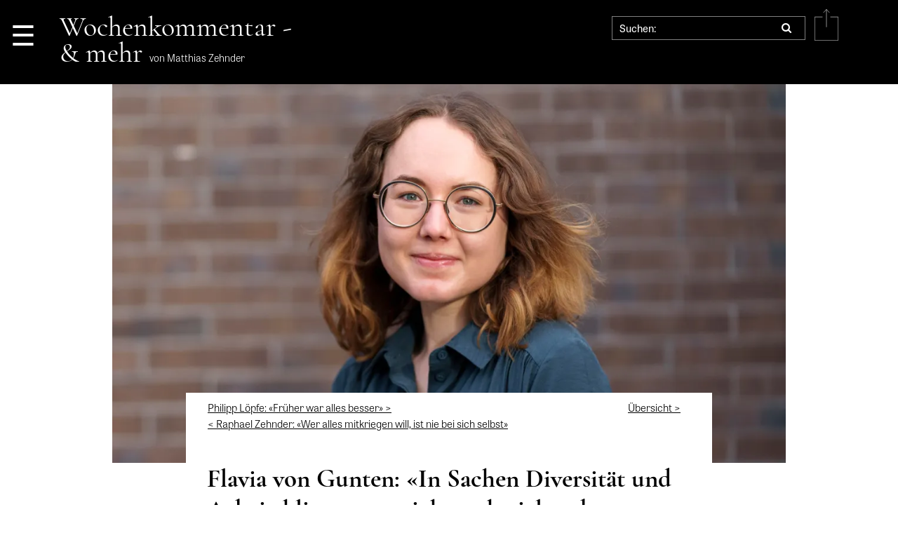

--- FILE ---
content_type: text/html; charset=UTF-8
request_url: https://www.matthiaszehnder.ch/menschenmedien/flavia-von-gunten/
body_size: 26098
content:




<!DOCTYPE html>
<html lang="de-DE">
	<head>
		<meta charset="utf-8">
		<meta name="viewport" content="width=device-width, initial-scale=1.0, user-scalable=no">
	 	<link rel="stylesheet" href="https://www.matthiaszehnder.ch/wp-content/themes/mzehnder/style.css" type="text/css" media="screen" />
	    <title>Flavia von Gunten: «In Sachen Diversität und Arbeitsklima muss sich noch viel verbessern» - matthiaszehnder.chmatthiaszehnder.ch </title>
        <meta name='robots' content='index, follow, max-image-preview:large, max-snippet:-1, max-video-preview:-1' />
	<style>img:is([sizes="auto" i], [sizes^="auto," i]) { contain-intrinsic-size: 3000px 1500px }</style>
	
	<!-- This site is optimized with the Yoast SEO plugin v26.7 - https://yoast.com/wordpress/plugins/seo/ -->
	<link rel="canonical" href="https://www.matthiaszehnder.ch/menschenmedien/flavia-von-gunten/" />
	<meta property="og:locale" content="de_DE" />
	<meta property="og:type" content="article" />
	<meta property="og:title" content="Flavia von Gunten: «In Sachen Diversität und Arbeitsklima muss sich noch viel verbessern» - matthiaszehnder.ch" />
	<meta property="og:description" content="Das Fragebogeninterview über Mediennutzung – heute mit Flavia von Gunten, Redaktorin bei der «Berner Zeitung» und Vorstandsmitglied des Vereins Junge Journalistinnen und Journalisten Schweiz. Sie sagt, immerhin sei der Frauenanteil in den Redaktionen gestiegen. Sie fordert, Medien müssten «für Vielfalt in den Redaktionen sorgen». Konkret: «junge Menschen einstellen, ihnen Verantwortung übertragen und sie experimentieren lassen.» Auf die Frage, wie lange es noch gedruckte Tageszeitungen gebe, sagt sie: «Das kann ich schlecht abschätzen. Relevanter scheint mir die Frage, wie man es" />
	<meta property="og:url" content="https://www.matthiaszehnder.ch/menschenmedien/flavia-von-gunten/" />
	<meta property="og:site_name" content="matthiaszehnder.ch" />
	<meta property="article:publisher" content="https://www.facebook.com/mattzehn" />
	<meta property="article:author" content="https://www.facebook.com/mattzehn" />
	<meta property="article:published_time" content="2021-03-17T11:05:19+00:00" />
	<meta property="article:modified_time" content="2024-02-14T10:51:18+00:00" />
	<meta property="og:image" content="https://www.matthiaszehnder.ch/wp-content/uploads/2021/03/2111_MM_Flavia_vG.jpg" />
	<meta property="og:image:width" content="1500" />
	<meta property="og:image:height" content="844" />
	<meta property="og:image:type" content="image/jpeg" />
	<meta name="author" content="Matthias Zehnder" />
	<meta name="twitter:card" content="summary_large_image" />
	<meta name="twitter:creator" content="@mattzehn" />
	<meta name="twitter:site" content="@mattzehn" />
	<meta name="twitter:label1" content="Verfasst von" />
	<meta name="twitter:data1" content="Matthias Zehnder" />
	<meta name="twitter:label2" content="Geschätzte Lesezeit" />
	<meta name="twitter:data2" content="7 Minuten" />
	<script type="application/ld+json" class="yoast-schema-graph">{"@context":"https://schema.org","@graph":[{"@type":"Article","@id":"https://www.matthiaszehnder.ch/menschenmedien/flavia-von-gunten/#article","isPartOf":{"@id":"https://www.matthiaszehnder.ch/menschenmedien/flavia-von-gunten/"},"author":{"name":"Matthias Zehnder","@id":"https://www.matthiaszehnder.ch/#/schema/person/6cadf8b7855fc28632e71fd88239d8d2"},"headline":"Flavia von Gunten: «In Sachen Diversität und Arbeitsklima muss sich noch viel verbessern»","datePublished":"2021-03-17T11:05:19+00:00","dateModified":"2024-02-14T10:51:18+00:00","mainEntityOfPage":{"@id":"https://www.matthiaszehnder.ch/menschenmedien/flavia-von-gunten/"},"wordCount":1223,"commentCount":0,"image":{"@id":"https://www.matthiaszehnder.ch/menschenmedien/flavia-von-gunten/#primaryimage"},"thumbnailUrl":"https://i0.wp.com/www.matthiaszehnder.ch/wp-content/uploads/2021/03/2111_MM_Flavia_vG.jpg?fit=1500%2C844&ssl=1","keywords":["Digitalisierung","Journalismus","Lokaljournalismus","Medien","Medienentwicklung","Medienwandel"],"articleSection":["Menschen&amp;Medien"],"inLanguage":"de","potentialAction":[{"@type":"CommentAction","name":"Comment","target":["https://www.matthiaszehnder.ch/menschenmedien/flavia-von-gunten/#respond"]}]},{"@type":"WebPage","@id":"https://www.matthiaszehnder.ch/menschenmedien/flavia-von-gunten/","url":"https://www.matthiaszehnder.ch/menschenmedien/flavia-von-gunten/","name":"Flavia von Gunten: «In Sachen Diversität und Arbeitsklima muss sich noch viel verbessern» - matthiaszehnder.ch","isPartOf":{"@id":"https://www.matthiaszehnder.ch/#website"},"primaryImageOfPage":{"@id":"https://www.matthiaszehnder.ch/menschenmedien/flavia-von-gunten/#primaryimage"},"image":{"@id":"https://www.matthiaszehnder.ch/menschenmedien/flavia-von-gunten/#primaryimage"},"thumbnailUrl":"https://i0.wp.com/www.matthiaszehnder.ch/wp-content/uploads/2021/03/2111_MM_Flavia_vG.jpg?fit=1500%2C844&ssl=1","datePublished":"2021-03-17T11:05:19+00:00","dateModified":"2024-02-14T10:51:18+00:00","author":{"@id":"https://www.matthiaszehnder.ch/#/schema/person/6cadf8b7855fc28632e71fd88239d8d2"},"breadcrumb":{"@id":"https://www.matthiaszehnder.ch/menschenmedien/flavia-von-gunten/#breadcrumb"},"inLanguage":"de","potentialAction":[{"@type":"ReadAction","target":["https://www.matthiaszehnder.ch/menschenmedien/flavia-von-gunten/"]}]},{"@type":"ImageObject","inLanguage":"de","@id":"https://www.matthiaszehnder.ch/menschenmedien/flavia-von-gunten/#primaryimage","url":"https://i0.wp.com/www.matthiaszehnder.ch/wp-content/uploads/2021/03/2111_MM_Flavia_vG.jpg?fit=1500%2C844&ssl=1","contentUrl":"https://i0.wp.com/www.matthiaszehnder.ch/wp-content/uploads/2021/03/2111_MM_Flavia_vG.jpg?fit=1500%2C844&ssl=1","width":1500,"height":844},{"@type":"BreadcrumbList","@id":"https://www.matthiaszehnder.ch/menschenmedien/flavia-von-gunten/#breadcrumb","itemListElement":[{"@type":"ListItem","position":1,"name":"Startseite","item":"https://www.matthiaszehnder.ch/"},{"@type":"ListItem","position":2,"name":"Flavia von Gunten: «In Sachen Diversität und Arbeitsklima muss sich noch viel verbessern»"}]},{"@type":"WebSite","@id":"https://www.matthiaszehnder.ch/#website","url":"https://www.matthiaszehnder.ch/","name":"matthiaszehnder.ch","description":"Wochenkommentar – und mehr","potentialAction":[{"@type":"SearchAction","target":{"@type":"EntryPoint","urlTemplate":"https://www.matthiaszehnder.ch/?s={search_term_string}"},"query-input":{"@type":"PropertyValueSpecification","valueRequired":true,"valueName":"search_term_string"}}],"inLanguage":"de"},{"@type":"Person","@id":"https://www.matthiaszehnder.ch/#/schema/person/6cadf8b7855fc28632e71fd88239d8d2","name":"Matthias Zehnder","image":{"@type":"ImageObject","inLanguage":"de","@id":"https://www.matthiaszehnder.ch/#/schema/person/image/","url":"https://secure.gravatar.com/avatar/0b8d76ab8d8cab9e40d966882817762c?s=96&d=mm&r=g","contentUrl":"https://secure.gravatar.com/avatar/0b8d76ab8d8cab9e40d966882817762c?s=96&d=mm&r=g","caption":"Matthias Zehnder"},"description":"Dr. Matthias Zehnder, *1967, ist Medienwissenschaftler, Publizist und digital creative in Basel.","sameAs":["http://www.matthiaszehnder.ch","https://www.facebook.com/mattzehn","https://www.instagram.com/mattzehn/","https://www.linkedin.com/in/mattzehn/","https://x.com/mattzehn","https://www.youtube.com/c/MatthiasZehndersVideos","https://de.wikipedia.org/wiki/Matthias_Zehnder"]}]}</script>
	<!-- / Yoast SEO plugin. -->


<link rel='dns-prefetch' href='//player.vimeo.com' />
<link rel='dns-prefetch' href='//secure.gravatar.com' />
<link rel='dns-prefetch' href='//stats.wp.com' />
<link rel='dns-prefetch' href='//use.typekit.net' />
<link rel='dns-prefetch' href='//v0.wordpress.com' />
<link rel='preconnect' href='//i0.wp.com' />
<link rel="alternate" type="application/rss+xml" title="matthiaszehnder.ch &raquo; Flavia von Gunten: «In Sachen Diversität und Arbeitsklima muss sich noch viel verbessern»-Kommentar-Feed" href="https://www.matthiaszehnder.ch/menschenmedien/flavia-von-gunten/feed/" />
		<!-- This site uses the Google Analytics by ExactMetrics plugin v8.11.1 - Using Analytics tracking - https://www.exactmetrics.com/ -->
		<!-- Note: ExactMetrics is not currently configured on this site. The site owner needs to authenticate with Google Analytics in the ExactMetrics settings panel. -->
					<!-- No tracking code set -->
				<!-- / Google Analytics by ExactMetrics -->
		<script type="text/javascript">
/* <![CDATA[ */
window._wpemojiSettings = {"baseUrl":"https:\/\/s.w.org\/images\/core\/emoji\/15.0.3\/72x72\/","ext":".png","svgUrl":"https:\/\/s.w.org\/images\/core\/emoji\/15.0.3\/svg\/","svgExt":".svg","source":{"concatemoji":"https:\/\/www.matthiaszehnder.ch\/wp-includes\/js\/wp-emoji-release.min.js?ver=6.7.4"}};
/*! This file is auto-generated */
!function(i,n){var o,s,e;function c(e){try{var t={supportTests:e,timestamp:(new Date).valueOf()};sessionStorage.setItem(o,JSON.stringify(t))}catch(e){}}function p(e,t,n){e.clearRect(0,0,e.canvas.width,e.canvas.height),e.fillText(t,0,0);var t=new Uint32Array(e.getImageData(0,0,e.canvas.width,e.canvas.height).data),r=(e.clearRect(0,0,e.canvas.width,e.canvas.height),e.fillText(n,0,0),new Uint32Array(e.getImageData(0,0,e.canvas.width,e.canvas.height).data));return t.every(function(e,t){return e===r[t]})}function u(e,t,n){switch(t){case"flag":return n(e,"\ud83c\udff3\ufe0f\u200d\u26a7\ufe0f","\ud83c\udff3\ufe0f\u200b\u26a7\ufe0f")?!1:!n(e,"\ud83c\uddfa\ud83c\uddf3","\ud83c\uddfa\u200b\ud83c\uddf3")&&!n(e,"\ud83c\udff4\udb40\udc67\udb40\udc62\udb40\udc65\udb40\udc6e\udb40\udc67\udb40\udc7f","\ud83c\udff4\u200b\udb40\udc67\u200b\udb40\udc62\u200b\udb40\udc65\u200b\udb40\udc6e\u200b\udb40\udc67\u200b\udb40\udc7f");case"emoji":return!n(e,"\ud83d\udc26\u200d\u2b1b","\ud83d\udc26\u200b\u2b1b")}return!1}function f(e,t,n){var r="undefined"!=typeof WorkerGlobalScope&&self instanceof WorkerGlobalScope?new OffscreenCanvas(300,150):i.createElement("canvas"),a=r.getContext("2d",{willReadFrequently:!0}),o=(a.textBaseline="top",a.font="600 32px Arial",{});return e.forEach(function(e){o[e]=t(a,e,n)}),o}function t(e){var t=i.createElement("script");t.src=e,t.defer=!0,i.head.appendChild(t)}"undefined"!=typeof Promise&&(o="wpEmojiSettingsSupports",s=["flag","emoji"],n.supports={everything:!0,everythingExceptFlag:!0},e=new Promise(function(e){i.addEventListener("DOMContentLoaded",e,{once:!0})}),new Promise(function(t){var n=function(){try{var e=JSON.parse(sessionStorage.getItem(o));if("object"==typeof e&&"number"==typeof e.timestamp&&(new Date).valueOf()<e.timestamp+604800&&"object"==typeof e.supportTests)return e.supportTests}catch(e){}return null}();if(!n){if("undefined"!=typeof Worker&&"undefined"!=typeof OffscreenCanvas&&"undefined"!=typeof URL&&URL.createObjectURL&&"undefined"!=typeof Blob)try{var e="postMessage("+f.toString()+"("+[JSON.stringify(s),u.toString(),p.toString()].join(",")+"));",r=new Blob([e],{type:"text/javascript"}),a=new Worker(URL.createObjectURL(r),{name:"wpTestEmojiSupports"});return void(a.onmessage=function(e){c(n=e.data),a.terminate(),t(n)})}catch(e){}c(n=f(s,u,p))}t(n)}).then(function(e){for(var t in e)n.supports[t]=e[t],n.supports.everything=n.supports.everything&&n.supports[t],"flag"!==t&&(n.supports.everythingExceptFlag=n.supports.everythingExceptFlag&&n.supports[t]);n.supports.everythingExceptFlag=n.supports.everythingExceptFlag&&!n.supports.flag,n.DOMReady=!1,n.readyCallback=function(){n.DOMReady=!0}}).then(function(){return e}).then(function(){var e;n.supports.everything||(n.readyCallback(),(e=n.source||{}).concatemoji?t(e.concatemoji):e.wpemoji&&e.twemoji&&(t(e.twemoji),t(e.wpemoji)))}))}((window,document),window._wpemojiSettings);
/* ]]> */
</script>
<link rel='stylesheet' id='jetpack_related-posts-css' href='https://www.matthiaszehnder.ch/wp-content/plugins/jetpack/modules/related-posts/related-posts.css?ver=20240116' type='text/css' media='all' />
<link rel='stylesheet' id='vimeo-for-wordpress-public-css' href='https://www.matthiaszehnder.ch/wp-content/plugins/vimeo/build/style-index.css?ver=1.2.2' type='text/css' media='all' />
<style id='wp-emoji-styles-inline-css' type='text/css'>

	img.wp-smiley, img.emoji {
		display: inline !important;
		border: none !important;
		box-shadow: none !important;
		height: 1em !important;
		width: 1em !important;
		margin: 0 0.07em !important;
		vertical-align: -0.1em !important;
		background: none !important;
		padding: 0 !important;
	}
</style>
<link rel='stylesheet' id='wp-block-library-css' href='https://www.matthiaszehnder.ch/wp-includes/css/dist/block-library/style.min.css?ver=6.7.4' type='text/css' media='all' />
<link rel='stylesheet' id='mediaelement-css' href='https://www.matthiaszehnder.ch/wp-includes/js/mediaelement/mediaelementplayer-legacy.min.css?ver=4.2.17' type='text/css' media='all' />
<link rel='stylesheet' id='wp-mediaelement-css' href='https://www.matthiaszehnder.ch/wp-includes/js/mediaelement/wp-mediaelement.min.css?ver=6.7.4' type='text/css' media='all' />
<style id='jetpack-sharing-buttons-style-inline-css' type='text/css'>
.jetpack-sharing-buttons__services-list{display:flex;flex-direction:row;flex-wrap:wrap;gap:0;list-style-type:none;margin:5px;padding:0}.jetpack-sharing-buttons__services-list.has-small-icon-size{font-size:12px}.jetpack-sharing-buttons__services-list.has-normal-icon-size{font-size:16px}.jetpack-sharing-buttons__services-list.has-large-icon-size{font-size:24px}.jetpack-sharing-buttons__services-list.has-huge-icon-size{font-size:36px}@media print{.jetpack-sharing-buttons__services-list{display:none!important}}.editor-styles-wrapper .wp-block-jetpack-sharing-buttons{gap:0;padding-inline-start:0}ul.jetpack-sharing-buttons__services-list.has-background{padding:1.25em 2.375em}
</style>
<style id='classic-theme-styles-inline-css' type='text/css'>
/*! This file is auto-generated */
.wp-block-button__link{color:#fff;background-color:#32373c;border-radius:9999px;box-shadow:none;text-decoration:none;padding:calc(.667em + 2px) calc(1.333em + 2px);font-size:1.125em}.wp-block-file__button{background:#32373c;color:#fff;text-decoration:none}
</style>
<style id='global-styles-inline-css' type='text/css'>
:root{--wp--preset--aspect-ratio--square: 1;--wp--preset--aspect-ratio--4-3: 4/3;--wp--preset--aspect-ratio--3-4: 3/4;--wp--preset--aspect-ratio--3-2: 3/2;--wp--preset--aspect-ratio--2-3: 2/3;--wp--preset--aspect-ratio--16-9: 16/9;--wp--preset--aspect-ratio--9-16: 9/16;--wp--preset--color--black: #000000;--wp--preset--color--cyan-bluish-gray: #abb8c3;--wp--preset--color--white: #ffffff;--wp--preset--color--pale-pink: #f78da7;--wp--preset--color--vivid-red: #cf2e2e;--wp--preset--color--luminous-vivid-orange: #ff6900;--wp--preset--color--luminous-vivid-amber: #fcb900;--wp--preset--color--light-green-cyan: #7bdcb5;--wp--preset--color--vivid-green-cyan: #00d084;--wp--preset--color--pale-cyan-blue: #8ed1fc;--wp--preset--color--vivid-cyan-blue: #0693e3;--wp--preset--color--vivid-purple: #9b51e0;--wp--preset--gradient--vivid-cyan-blue-to-vivid-purple: linear-gradient(135deg,rgba(6,147,227,1) 0%,rgb(155,81,224) 100%);--wp--preset--gradient--light-green-cyan-to-vivid-green-cyan: linear-gradient(135deg,rgb(122,220,180) 0%,rgb(0,208,130) 100%);--wp--preset--gradient--luminous-vivid-amber-to-luminous-vivid-orange: linear-gradient(135deg,rgba(252,185,0,1) 0%,rgba(255,105,0,1) 100%);--wp--preset--gradient--luminous-vivid-orange-to-vivid-red: linear-gradient(135deg,rgba(255,105,0,1) 0%,rgb(207,46,46) 100%);--wp--preset--gradient--very-light-gray-to-cyan-bluish-gray: linear-gradient(135deg,rgb(238,238,238) 0%,rgb(169,184,195) 100%);--wp--preset--gradient--cool-to-warm-spectrum: linear-gradient(135deg,rgb(74,234,220) 0%,rgb(151,120,209) 20%,rgb(207,42,186) 40%,rgb(238,44,130) 60%,rgb(251,105,98) 80%,rgb(254,248,76) 100%);--wp--preset--gradient--blush-light-purple: linear-gradient(135deg,rgb(255,206,236) 0%,rgb(152,150,240) 100%);--wp--preset--gradient--blush-bordeaux: linear-gradient(135deg,rgb(254,205,165) 0%,rgb(254,45,45) 50%,rgb(107,0,62) 100%);--wp--preset--gradient--luminous-dusk: linear-gradient(135deg,rgb(255,203,112) 0%,rgb(199,81,192) 50%,rgb(65,88,208) 100%);--wp--preset--gradient--pale-ocean: linear-gradient(135deg,rgb(255,245,203) 0%,rgb(182,227,212) 50%,rgb(51,167,181) 100%);--wp--preset--gradient--electric-grass: linear-gradient(135deg,rgb(202,248,128) 0%,rgb(113,206,126) 100%);--wp--preset--gradient--midnight: linear-gradient(135deg,rgb(2,3,129) 0%,rgb(40,116,252) 100%);--wp--preset--font-size--small: 13px;--wp--preset--font-size--medium: 20px;--wp--preset--font-size--large: 36px;--wp--preset--font-size--x-large: 42px;--wp--preset--spacing--20: 0.44rem;--wp--preset--spacing--30: 0.67rem;--wp--preset--spacing--40: 1rem;--wp--preset--spacing--50: 1.5rem;--wp--preset--spacing--60: 2.25rem;--wp--preset--spacing--70: 3.38rem;--wp--preset--spacing--80: 5.06rem;--wp--preset--shadow--natural: 6px 6px 9px rgba(0, 0, 0, 0.2);--wp--preset--shadow--deep: 12px 12px 50px rgba(0, 0, 0, 0.4);--wp--preset--shadow--sharp: 6px 6px 0px rgba(0, 0, 0, 0.2);--wp--preset--shadow--outlined: 6px 6px 0px -3px rgba(255, 255, 255, 1), 6px 6px rgba(0, 0, 0, 1);--wp--preset--shadow--crisp: 6px 6px 0px rgba(0, 0, 0, 1);}:where(.is-layout-flex){gap: 0.5em;}:where(.is-layout-grid){gap: 0.5em;}body .is-layout-flex{display: flex;}.is-layout-flex{flex-wrap: wrap;align-items: center;}.is-layout-flex > :is(*, div){margin: 0;}body .is-layout-grid{display: grid;}.is-layout-grid > :is(*, div){margin: 0;}:where(.wp-block-columns.is-layout-flex){gap: 2em;}:where(.wp-block-columns.is-layout-grid){gap: 2em;}:where(.wp-block-post-template.is-layout-flex){gap: 1.25em;}:where(.wp-block-post-template.is-layout-grid){gap: 1.25em;}.has-black-color{color: var(--wp--preset--color--black) !important;}.has-cyan-bluish-gray-color{color: var(--wp--preset--color--cyan-bluish-gray) !important;}.has-white-color{color: var(--wp--preset--color--white) !important;}.has-pale-pink-color{color: var(--wp--preset--color--pale-pink) !important;}.has-vivid-red-color{color: var(--wp--preset--color--vivid-red) !important;}.has-luminous-vivid-orange-color{color: var(--wp--preset--color--luminous-vivid-orange) !important;}.has-luminous-vivid-amber-color{color: var(--wp--preset--color--luminous-vivid-amber) !important;}.has-light-green-cyan-color{color: var(--wp--preset--color--light-green-cyan) !important;}.has-vivid-green-cyan-color{color: var(--wp--preset--color--vivid-green-cyan) !important;}.has-pale-cyan-blue-color{color: var(--wp--preset--color--pale-cyan-blue) !important;}.has-vivid-cyan-blue-color{color: var(--wp--preset--color--vivid-cyan-blue) !important;}.has-vivid-purple-color{color: var(--wp--preset--color--vivid-purple) !important;}.has-black-background-color{background-color: var(--wp--preset--color--black) !important;}.has-cyan-bluish-gray-background-color{background-color: var(--wp--preset--color--cyan-bluish-gray) !important;}.has-white-background-color{background-color: var(--wp--preset--color--white) !important;}.has-pale-pink-background-color{background-color: var(--wp--preset--color--pale-pink) !important;}.has-vivid-red-background-color{background-color: var(--wp--preset--color--vivid-red) !important;}.has-luminous-vivid-orange-background-color{background-color: var(--wp--preset--color--luminous-vivid-orange) !important;}.has-luminous-vivid-amber-background-color{background-color: var(--wp--preset--color--luminous-vivid-amber) !important;}.has-light-green-cyan-background-color{background-color: var(--wp--preset--color--light-green-cyan) !important;}.has-vivid-green-cyan-background-color{background-color: var(--wp--preset--color--vivid-green-cyan) !important;}.has-pale-cyan-blue-background-color{background-color: var(--wp--preset--color--pale-cyan-blue) !important;}.has-vivid-cyan-blue-background-color{background-color: var(--wp--preset--color--vivid-cyan-blue) !important;}.has-vivid-purple-background-color{background-color: var(--wp--preset--color--vivid-purple) !important;}.has-black-border-color{border-color: var(--wp--preset--color--black) !important;}.has-cyan-bluish-gray-border-color{border-color: var(--wp--preset--color--cyan-bluish-gray) !important;}.has-white-border-color{border-color: var(--wp--preset--color--white) !important;}.has-pale-pink-border-color{border-color: var(--wp--preset--color--pale-pink) !important;}.has-vivid-red-border-color{border-color: var(--wp--preset--color--vivid-red) !important;}.has-luminous-vivid-orange-border-color{border-color: var(--wp--preset--color--luminous-vivid-orange) !important;}.has-luminous-vivid-amber-border-color{border-color: var(--wp--preset--color--luminous-vivid-amber) !important;}.has-light-green-cyan-border-color{border-color: var(--wp--preset--color--light-green-cyan) !important;}.has-vivid-green-cyan-border-color{border-color: var(--wp--preset--color--vivid-green-cyan) !important;}.has-pale-cyan-blue-border-color{border-color: var(--wp--preset--color--pale-cyan-blue) !important;}.has-vivid-cyan-blue-border-color{border-color: var(--wp--preset--color--vivid-cyan-blue) !important;}.has-vivid-purple-border-color{border-color: var(--wp--preset--color--vivid-purple) !important;}.has-vivid-cyan-blue-to-vivid-purple-gradient-background{background: var(--wp--preset--gradient--vivid-cyan-blue-to-vivid-purple) !important;}.has-light-green-cyan-to-vivid-green-cyan-gradient-background{background: var(--wp--preset--gradient--light-green-cyan-to-vivid-green-cyan) !important;}.has-luminous-vivid-amber-to-luminous-vivid-orange-gradient-background{background: var(--wp--preset--gradient--luminous-vivid-amber-to-luminous-vivid-orange) !important;}.has-luminous-vivid-orange-to-vivid-red-gradient-background{background: var(--wp--preset--gradient--luminous-vivid-orange-to-vivid-red) !important;}.has-very-light-gray-to-cyan-bluish-gray-gradient-background{background: var(--wp--preset--gradient--very-light-gray-to-cyan-bluish-gray) !important;}.has-cool-to-warm-spectrum-gradient-background{background: var(--wp--preset--gradient--cool-to-warm-spectrum) !important;}.has-blush-light-purple-gradient-background{background: var(--wp--preset--gradient--blush-light-purple) !important;}.has-blush-bordeaux-gradient-background{background: var(--wp--preset--gradient--blush-bordeaux) !important;}.has-luminous-dusk-gradient-background{background: var(--wp--preset--gradient--luminous-dusk) !important;}.has-pale-ocean-gradient-background{background: var(--wp--preset--gradient--pale-ocean) !important;}.has-electric-grass-gradient-background{background: var(--wp--preset--gradient--electric-grass) !important;}.has-midnight-gradient-background{background: var(--wp--preset--gradient--midnight) !important;}.has-small-font-size{font-size: var(--wp--preset--font-size--small) !important;}.has-medium-font-size{font-size: var(--wp--preset--font-size--medium) !important;}.has-large-font-size{font-size: var(--wp--preset--font-size--large) !important;}.has-x-large-font-size{font-size: var(--wp--preset--font-size--x-large) !important;}
:where(.wp-block-post-template.is-layout-flex){gap: 1.25em;}:where(.wp-block-post-template.is-layout-grid){gap: 1.25em;}
:where(.wp-block-columns.is-layout-flex){gap: 2em;}:where(.wp-block-columns.is-layout-grid){gap: 2em;}
:root :where(.wp-block-pullquote){font-size: 1.5em;line-height: 1.6;}
</style>
<link rel='stylesheet' id='pc_google_analytics-frontend-css' href='https://www.matthiaszehnder.ch/wp-content/plugins/pc-google-analytics/assets/css/frontend.css?ver=1.0.0' type='text/css' media='all' />
<link rel='stylesheet' id='uaf_client_css-css' href='https://www.matthiaszehnder.ch/wp-content/uploads/useanyfont/uaf.css?ver=1764339586' type='text/css' media='all' />
<link rel='stylesheet' id='bootstrap-css' href='https://www.matthiaszehnder.ch/wp-content/themes/mzehnder/assets/css/bootstrap/ydc-bootstrap.css?ver=6.7.4' type='text/css' media='all' />
<link rel='stylesheet' id='fonts-css' href='https://www.matthiaszehnder.ch/wp-content/themes/mzehnder/assets/css/fonts.css?ver=6.7.4' type='text/css' media='all' />
<link rel='stylesheet' id='fontst-css' href='https://use.typekit.net/mzd3pqp.css?ver=6.7.4' type='text/css' media='all' />
<link rel='stylesheet' id='fa4-css' href='https://www.matthiaszehnder.ch/wp-content/themes/mzehnder/assets/css/font-awesome/css/font-awesome.css?ver=6.7.4' type='text/css' media='all' />
<link rel='stylesheet' id='ydc-css' href='https://www.matthiaszehnder.ch/wp-content/themes/mzehnder/assets/css/ydc.css?ver=1.3' type='text/css' media='' />
<link rel='stylesheet' id='__EPYT__style-css' href='https://www.matthiaszehnder.ch/wp-content/plugins/youtube-embed-plus/styles/ytprefs.min.css?ver=14.2.4' type='text/css' media='all' />
<style id='__EPYT__style-inline-css' type='text/css'>

                .epyt-gallery-thumb {
                        width: 33.333%;
                }
                
</style>
<link rel='stylesheet' id='jetpack-swiper-library-css' href='https://www.matthiaszehnder.ch/wp-content/plugins/jetpack/_inc/blocks/swiper.css?ver=15.4' type='text/css' media='all' />
<link rel='stylesheet' id='jetpack-carousel-css' href='https://www.matthiaszehnder.ch/wp-content/plugins/jetpack/modules/carousel/jetpack-carousel.css?ver=15.4' type='text/css' media='all' />
<link rel='stylesheet' id='sharedaddy-css' href='https://www.matthiaszehnder.ch/wp-content/plugins/jetpack/modules/sharedaddy/sharing.css?ver=15.4' type='text/css' media='all' />
<link rel='stylesheet' id='social-logos-css' href='https://www.matthiaszehnder.ch/wp-content/plugins/jetpack/_inc/social-logos/social-logos.min.css?ver=15.4' type='text/css' media='all' />
<script type="text/javascript" id="jetpack_related-posts-js-extra">
/* <![CDATA[ */
var related_posts_js_options = {"post_heading":"h4"};
/* ]]> */
</script>
<script type="text/javascript" src="https://www.matthiaszehnder.ch/wp-content/plugins/jetpack/_inc/build/related-posts/related-posts.min.js?ver=20240116" id="jetpack_related-posts-js"></script>
<script type="text/javascript" src="https://www.matthiaszehnder.ch/wp-includes/js/jquery/jquery.min.js?ver=3.7.1" id="jquery-core-js"></script>
<script type="text/javascript" src="https://www.matthiaszehnder.ch/wp-includes/js/jquery/jquery-migrate.min.js?ver=3.4.1" id="jquery-migrate-js"></script>
<script type="text/javascript" src="https://player.vimeo.com/api/player.js?ver=1.2.2" id="vimeo-for-wordpress-player-js"></script>
<script type="text/javascript" src="https://www.matthiaszehnder.ch/wp-content/plugins/pc-google-analytics/assets/js/frontend.min.js?ver=1.0.0" id="pc_google_analytics-frontend-js"></script>
<script type="text/javascript" src="https://www.matthiaszehnder.ch/wp-content/plugins/twitter-tweets/js/weblizar-fronend-twitter-tweets.js?ver=1" id="wl-weblizar-fronend-twitter-tweets-js"></script>
<script type="text/javascript" id="__ytprefs__-js-extra">
/* <![CDATA[ */
var _EPYT_ = {"ajaxurl":"https:\/\/www.matthiaszehnder.ch\/wp-admin\/admin-ajax.php","security":"0e6377fa06","gallery_scrolloffset":"20","eppathtoscripts":"https:\/\/www.matthiaszehnder.ch\/wp-content\/plugins\/youtube-embed-plus\/scripts\/","eppath":"https:\/\/www.matthiaszehnder.ch\/wp-content\/plugins\/youtube-embed-plus\/","epresponsiveselector":"[\"iframe.__youtube_prefs__\",\"iframe[src*='youtube.com']\",\"iframe[src*='youtube-nocookie.com']\",\"iframe[data-ep-src*='youtube.com']\",\"iframe[data-ep-src*='youtube-nocookie.com']\",\"iframe[data-ep-gallerysrc*='youtube.com']\"]","epdovol":"1","version":"14.2.4","evselector":"iframe.__youtube_prefs__[src], iframe[src*=\"youtube.com\/embed\/\"], iframe[src*=\"youtube-nocookie.com\/embed\/\"]","ajax_compat":"","maxres_facade":"eager","ytapi_load":"light","pause_others":"","stopMobileBuffer":"1","facade_mode":"","not_live_on_channel":""};
/* ]]> */
</script>
<script type="text/javascript" src="https://www.matthiaszehnder.ch/wp-content/plugins/youtube-embed-plus/scripts/ytprefs.min.js?ver=14.2.4" id="__ytprefs__-js"></script>
<link rel="https://api.w.org/" href="https://www.matthiaszehnder.ch/wp-json/" /><link rel="alternate" title="JSON" type="application/json" href="https://www.matthiaszehnder.ch/wp-json/wp/v2/posts/5967" /><link rel="EditURI" type="application/rsd+xml" title="RSD" href="https://www.matthiaszehnder.ch/xmlrpc.php?rsd" />
<meta name="generator" content="WordPress 6.7.4" />
<link rel='shortlink' href='https://wp.me/p7pePl-1yf' />
<link rel="alternate" title="oEmbed (JSON)" type="application/json+oembed" href="https://www.matthiaszehnder.ch/wp-json/oembed/1.0/embed?url=https%3A%2F%2Fwww.matthiaszehnder.ch%2Fmenschenmedien%2Fflavia-von-gunten%2F" />
<link rel="alternate" title="oEmbed (XML)" type="text/xml+oembed" href="https://www.matthiaszehnder.ch/wp-json/oembed/1.0/embed?url=https%3A%2F%2Fwww.matthiaszehnder.ch%2Fmenschenmedien%2Fflavia-von-gunten%2F&#038;format=xml" />
	<script>
		(function(i,s,o,g,r,a,m){i['GoogleAnalyticsObject']=r;i[r]=i[r]||function(){
		(i[r].q=i[r].q||[]).push(arguments)},i[r].l=1*new Date();a=s.createElement(o),
		m=s.getElementsByTagName(o)[0];a.async=1;a.src=g;m.parentNode.insertBefore(a,m)
		})(window,document,'script','//www.google-analytics.com/analytics.js','ga');
		
		ga('create', 'UA-81209438-1', 'auto');
		ga('send', 'pageview');
		
		</script>
	<style>img#wpstats{display:none}</style>
		<!-- All in one Favicon 4.8 --><link rel="shortcut icon" href="https://www.matthiaszehnder.ch/wp-content/uploads/2013/08/favicon1.ico" />
<link rel="icon" href="https://www.matthiaszehnder.ch/wp-content/uploads/2013/08/favicon2.ico" type="image/gif"/>
<link rel="icon" href="https://www.matthiaszehnder.ch/wp-content/uploads/2013/08/favicon3.ico" type="image/png"/>
<link rel="apple-touch-icon" href="https://www.matthiaszehnder.ch/wp-content/uploads/2013/08/favicon4.ico" />
<link rel="icon" href="https://i0.wp.com/www.matthiaszehnder.ch/wp-content/uploads/2016/06/cropped-Icon.gif?fit=32%2C32&#038;ssl=1" sizes="32x32" />
<link rel="icon" href="https://i0.wp.com/www.matthiaszehnder.ch/wp-content/uploads/2016/06/cropped-Icon.gif?fit=192%2C192&#038;ssl=1" sizes="192x192" />
<link rel="apple-touch-icon" href="https://i0.wp.com/www.matthiaszehnder.ch/wp-content/uploads/2016/06/cropped-Icon.gif?fit=180%2C180&#038;ssl=1" />
<meta name="msapplication-TileImage" content="https://i0.wp.com/www.matthiaszehnder.ch/wp-content/uploads/2016/06/cropped-Icon.gif?fit=270%2C270&#038;ssl=1" />
 
<!-- bb -->
<link rel="stylesheet" type="text/css" media="all" href="https://www.matthiaszehnder.ch/wp-content/themes/mzehnder/style-bb.css?ver=1713512262" />

	</head>
	<body class="post-template-default single single-post postid-5967 single-format-standard">
		
		<div id="header">
			<div class="container">
				<div class="row" style="position: relative;">
					<div class="col-2 col-lg-1 menubtnbox">
						<p id="men-btn" class="burger">&#9776;</p>
					</div>
					<div class="col-10 col-lg-7">
						<a href="https://www.matthiaszehnder.ch"><p class="site-heading heading">Wochenkommentar -<br />& mehr <span class="site-heading-sub">von Matthias Zehnder</span></p></a>
					</div>
					<div class="col-12 col-lg-5 mt-3 mt-lg-0 text-center text-lg-right">
						<section class="search"><form role="search" method="get" id="search-form" action="https://www.matthiaszehnder.ch/" >
    <label class="screen-reader-text" for="s"></label>
     <input type="search" value="" name="s" id="s" placeholder="Suchen:" />
     <button type="submit"><i class="fa fa-search"></i></button>
     </form></section>						<svg id="sharebtn" data-name="Ebene 1" xmlns="http://www.w3.org/2000/svg" xmlns:xlink="http://www.w3.org/1999/xlink" viewBox="0 0 24.4 32.2"><defs><clipPath id="clip-path" transform="translate(-457 -367.8)"><rect x="457" y="367.8" width="24.4" height="32.2" style="fill:none"/></clipPath></defs><title>share</title><g style="clip-path:url(#clip-path)"><polyline points="16.2 8 24.2 8 24.2 32 0.2 32 0.2 8 8.2 8" style="fill:none;stroke:#ffffff;stroke-width:0.4000000059604645px"/></g><line x1="12.2" y1="18.4" x2="12.2" y2="0.29" style="fill:none;stroke:#ffffff;stroke-width:0.4000000059604645px"/><polyline points="9.08 3.65 12.2 0.29 15.32 3.65" style="fill:none;stroke:#ffffff;stroke-width:0.4000000059604645px"/></svg>
					</div>
					<div id="share-cont" style="display: none;">
						<span class="fa-stack fa-lg" onClick="fbshare();">
						  <i class="fa fa-circle fa-stack-2x"></i>
						  <i class="fa fa-facebook fa-stack-1x fa-inverse"></i>
						</span>
						
						<span class="fa-stack fa-lg" onClick="twshare();">
						  <i class="fa fa-circle fa-stack-2x"></i>
						  <i class="fa fa-twitter fa-stack-1x fa-inverse"></i>
						</span>
						
						<span class="fa-stack fa-lg" onClick="emailCurrentPage();">
						  <i class="fa fa-circle fa-stack-2x"></i>
						  <i class="fa fa-envelope fa-stack-1x fa-inverse"></i>
						</span>
					</div>
				</div>
				
				<div id="head-menu" class="row row-menu">
				
					<div class="col-12 col-lg-3 col-menu">
						<div class="menu-hauptmenue-spalte-1-container"><ul id="menu-hauptmenue-spalte-1" class="menu"><li id="menu-item-2425" class="menu-item menu-item-type-taxonomy menu-item-object-category menu-item-2425"><a href="https://www.matthiaszehnder.ch/category/wochenkommentar/">Wochenkommentar</a></li>
<li id="menu-item-2458" class="menu-item menu-item-type-post_type menu-item-object-page menu-item-2458"><a href="https://www.matthiaszehnder.ch/ueber-den-wochenkommentar/">Über den Wochenkommentar</a></li>
<li id="menu-item-2459" class="menu-item menu-item-type-post_type menu-item-object-page menu-item-2459"><a href="https://www.matthiaszehnder.ch/abo/">Wochenkommentar abonnieren</a></li>
<li id="menu-item-10072" class="menu-item menu-item-type-post_type menu-item-object-page menu-item-10072"><a href="https://www.matthiaszehnder.ch/unterstuetzen/">Wochenkommentar unterstützen</a></li>
<li id="menu-item-12836" class="menu-item menu-item-type-post_type menu-item-object-page menu-item-12836"><a href="https://www.matthiaszehnder.ch/medientarif-wochenkommentar/">Medientarif Wochenkommentar</a></li>
</ul></div>					</div>
					
					<div class="col-12 col-lg-3 col-menu">
						<div class="menu-hauptmenue-spalte-2-container"><ul id="menu-hauptmenue-spalte-2" class="menu"><li id="menu-item-2461" class="menu-item menu-item-type-taxonomy menu-item-object-category menu-item-2461"><a href="https://www.matthiaszehnder.ch/category/aktuell/">Aktuell</a></li>
<li id="menu-item-2462" class="menu-item menu-item-type-taxonomy menu-item-object-category menu-item-2462"><a href="https://www.matthiaszehnder.ch/category/buchtipp/">Sachbuchtipp</a></li>
<li id="menu-item-5585" class="menu-item menu-item-type-taxonomy menu-item-object-category menu-item-5585"><a href="https://www.matthiaszehnder.ch/category/video-buchtipp/">Video-Buchtipp</a></li>
<li id="menu-item-2464" class="menu-item menu-item-type-taxonomy menu-item-object-category current-post-ancestor current-menu-parent current-post-parent menu-item-2464"><a href="https://www.matthiaszehnder.ch/category/menschenmedien/">Menschen&amp;Medien</a></li>
<li id="menu-item-7046" class="menu-item menu-item-type-taxonomy menu-item-object-category menu-item-7046"><a href="https://www.matthiaszehnder.ch/category/leben-digital/">Leben digital</a></li>
<li id="menu-item-2466" class="menu-item menu-item-type-custom menu-item-object-custom menu-item-2466"><a href="https://www.matthiaszehnder.ch/morgenstund">#Morgenstund</a></li>
</ul></div>					</div>
					
					<div class="col-12 col-lg-3 col-menu">
						<div class="menu-hauptmenue-spalte-3-container"><ul id="menu-hauptmenue-spalte-3" class="menu"><li id="menu-item-2435" class="menu-item menu-item-type-post_type menu-item-object-page menu-item-2435"><a href="https://www.matthiaszehnder.ch/about/">Über Matthias Zehnder</a></li>
<li id="menu-item-2437" class="menu-item menu-item-type-post_type menu-item-object-page menu-item-2437"><a href="https://www.matthiaszehnder.ch/about/medienspiegel/">Medienspiegel</a></li>
<li id="menu-item-2469" class="menu-subhead menu-item menu-item-type-custom menu-item-object-custom menu-item-2469"><a href="#">Angebote:</a></li>
<li id="menu-item-2515" class="menu-item menu-item-type-post_type menu-item-object-page menu-item-2515"><a href="https://www.matthiaszehnder.ch/vortragemoderationen/">Vorträge/Moderationen</a></li>
<li id="menu-item-4589" class="menu-item menu-item-type-post_type menu-item-object-page menu-item-4589"><a href="https://www.matthiaszehnder.ch/about/unter-robotern/">Besser Leben und Arbeiten unter Robotern</a></li>
<li id="menu-item-2468" class="menu-item menu-item-type-post_type menu-item-object-page menu-item-2468"><a href="https://www.matthiaszehnder.ch/text-konzeption/">Text/Konzeption</a></li>
<li id="menu-item-4086" class="menu-item menu-item-type-post_type menu-item-object-page menu-item-4086"><a href="https://www.matthiaszehnder.ch/checkup-kommunikation/">Dr. Matthias Zehnders Checkup Kommunikation</a></li>
</ul></div>					</div>
					
					<div class="col-12 col-lg-3 col-menu">
						<div class="menu-hauptmenue-spalte-4-container"><ul id="menu-hauptmenue-spalte-4" class="menu"><li id="menu-item-2445" class="menu-item menu-item-type-post_type menu-item-object-page menu-item-2445"><a href="https://www.matthiaszehnder.ch/kontakt/">Kontakt</a></li>
<li id="menu-item-2470" class="menu-item menu-item-type-post_type menu-item-object-page menu-item-2470"><a href="https://www.matthiaszehnder.ch/impressum/">Impressum</a></li>
<li id="menu-item-10093" class="menu-item menu-item-type-post_type menu-item-object-page menu-item-10093"><a href="https://www.matthiaszehnder.ch/unterstuetzen/">Den Wochenkommentar unterstützen</a></li>
</ul></div>					</div>
				
				</div>
				
			</div>
		</div>
 
	

		
		<div id="main" class="w-single">
				
		<div class="cat-entry mb-5">
			<div class="box-75">
				<img width="1140" height="641" src="https://i0.wp.com/www.matthiaszehnder.ch/wp-content/uploads/2021/03/2111_MM_Flavia_vG.jpg?fit=1140%2C641&amp;ssl=1" class="img-fw wp-post-image" alt="" decoding="async" fetchpriority="high" srcset="https://i0.wp.com/www.matthiaszehnder.ch/wp-content/uploads/2021/03/2111_MM_Flavia_vG.jpg?w=1500&amp;ssl=1 1500w, https://i0.wp.com/www.matthiaszehnder.ch/wp-content/uploads/2021/03/2111_MM_Flavia_vG.jpg?resize=300%2C169&amp;ssl=1 300w, https://i0.wp.com/www.matthiaszehnder.ch/wp-content/uploads/2021/03/2111_MM_Flavia_vG.jpg?resize=1024%2C576&amp;ssl=1 1024w, https://i0.wp.com/www.matthiaszehnder.ch/wp-content/uploads/2021/03/2111_MM_Flavia_vG.jpg?resize=768%2C432&amp;ssl=1 768w, https://i0.wp.com/www.matthiaszehnder.ch/wp-content/uploads/2021/03/2111_MM_Flavia_vG.jpg?resize=539%2C303&amp;ssl=1 539w, https://i0.wp.com/www.matthiaszehnder.ch/wp-content/uploads/2021/03/2111_MM_Flavia_vG.jpg?resize=350%2C197&amp;ssl=1 350w, https://i0.wp.com/www.matthiaszehnder.ch/wp-content/uploads/2021/03/2111_MM_Flavia_vG.jpg?resize=770%2C433&amp;ssl=1 770w, https://i0.wp.com/www.matthiaszehnder.ch/wp-content/uploads/2021/03/2111_MM_Flavia_vG.jpg?resize=1140%2C641&amp;ssl=1 1140w" sizes="(max-width: 1140px) 100vw, 1140px" data-attachment-id="5968" data-permalink="https://www.matthiaszehnder.ch/menschenmedien/flavia-von-gunten/attachment/2111_mm_flavia_vg/" data-orig-file="https://i0.wp.com/www.matthiaszehnder.ch/wp-content/uploads/2021/03/2111_MM_Flavia_vG.jpg?fit=1500%2C844&amp;ssl=1" data-orig-size="1500,844" data-comments-opened="1" data-image-meta="{&quot;aperture&quot;:&quot;0&quot;,&quot;credit&quot;:&quot;&quot;,&quot;camera&quot;:&quot;&quot;,&quot;caption&quot;:&quot;&quot;,&quot;created_timestamp&quot;:&quot;0&quot;,&quot;copyright&quot;:&quot;&quot;,&quot;focal_length&quot;:&quot;0&quot;,&quot;iso&quot;:&quot;0&quot;,&quot;shutter_speed&quot;:&quot;0&quot;,&quot;title&quot;:&quot;&quot;,&quot;orientation&quot;:&quot;0&quot;}" data-image-title="2111_MM_Flavia_vG" data-image-description="" data-image-caption="" data-medium-file="https://i0.wp.com/www.matthiaszehnder.ch/wp-content/uploads/2021/03/2111_MM_Flavia_vG.jpg?fit=300%2C169&amp;ssl=1" data-large-file="https://i0.wp.com/www.matthiaszehnder.ch/wp-content/uploads/2021/03/2111_MM_Flavia_vG.jpg?fit=1024%2C576&amp;ssl=1" />			</div>
			
			
			<div class="container  ">
				<div class="row">
					<div class="col-12">

						<div class="row mb-4">
							<div class="col-12 col-lg-8 pl-3">
								<p>								  <a href="https://www.matthiaszehnder.ch/menschenmedien/philipp-loepfe/">Philipp Löpfe: «Früher war alles besser» ></a><br />
																  <a href="https://www.matthiaszehnder.ch/menschenmedien/raphael-zehnder/">< Raphael Zehnder: «Wer alles mitkriegen will, ist nie bei sich selbst»</a>
								</p>							</div>
							<div class="col-12 col-lg-4 text-lg-right">
								<a href="https://www.matthiaszehnder.ch/category/menschenmedien/">Übersicht ></a>	
							</div>
						</div>

							<h2>Flavia von Gunten: «In Sachen Diversität und Arbeitsklima muss sich noch viel verbessern»</h2>
							<p class="metainfo mb-3">Publiziert am 17. März 2021 von Matthias Zehnder</p>
							
							<!-- bb 09.23 -->
							<p><strong>Das Fragebogeninterview über Mediennutzung – heute mit Flavia von Gunten, Redaktorin bei der «Berner Zeitung» und Vorstandsmitglied des Vereins Junge Journalistinnen und Journalisten Schweiz. Sie sagt, immerhin sei der Frauenanteil in den Redaktionen gestiegen. Sie fordert, Medien müssten «für Vielfalt in den Redaktionen sorgen». Konkret: «junge Menschen einstellen, ihnen Verantwortung übertragen und sie experimentieren lassen.» Auf die Frage, wie lange es noch gedruckte Tageszeitungen gebe, sagt sie: «Das kann ich schlecht abschätzen. Relevanter scheint mir die Frage, wie man es schafft, langfristig für Vielfalt in der Medienlandschaft zu sorgen.» Ob der dann digital oder analog stattfinde, das sei «zweitrangig».</strong></p>
<p><strong>Welches Medium darf bei Dir zum Frühstück nie fehlen?</strong></p>
<p>Die gedruckte <strong><a href="«Berner%20Zeitung»">«Berner Zeitung»</a></strong>. Dazu digital das <strong><a href="https://www.nzz.ch/briefing">Briefing der «NZZ»</a> </strong>und der Newsletter der <strong><a href="https://www.republik.ch/">«Republik»</a></strong>. Und donnerstags die <strong><a href="https://www.woz.ch/">«WOZ»</a></strong>, ebenfalls auf Papier.</p>
<p><strong>Wie hältst Du es mit Facebook, Twitter und Instagram? </strong></p>
<p>Alle drei verwende ich im Rahmen meiner Tätigkeit als Vorstandsmitglied des Vereins Junge Journalistinnen und Journalisten Schweiz (JJS). Privat habe ich Konten auf allen Plattformen, nutze sie aber vor allem passiv: mehr lesen, denn selbst Beiträge veröffentlichen.</p>
<p><strong>Wie hat das Corona-Virus Deinen medialen Alltag verändert?</strong></p>
<p>Ehrlich gesagt, erinnere ich mich nur diffus an meinen Medienkonsum vor Corona. Ich glaube aber, dass dieser dem heutigen sehr ähnlich ist. Vielleicht greife ich aktuell öfter und bewusster zu fiktionalen Büchern.</p>
<p><strong>Wenn Du an die Medien in der Schweiz denkst – war früher alles besser oder schlechter? </strong></p>
<p>Das «Früher», das ich selber erlebt habe, liegt nicht sehr lange zurück; über Vorvergangenes kann ich daher nur aufgrund von Berichten urteilen. Dass mehr Budget zur Verfügung stand, längere Recherchen möglich waren und es mehr Stellen gab, sind sicher beneidenswerte Aspekte der Vergangenheit. Allerdings schätze ich zum Beispiel das Internet als Vernetzungs- und Rechercheinstrument. Und ganz wichtig: der Frauenanteil in den Redaktionen ist gestiegen. Wobei sich in Sachen Diversität und Arbeitsklima noch viel verbessern muss. Bei JJS werden wir dem Thema der psychischen Gesundheit in diesem Jahr mehrere Veranstaltungen widmen. Nur wenn wir darüber sprechen, kann sich was verändern.</p>
<p><strong>Haben geschriebene Worte noch Zukunft?</strong></p>
<p>Unbedingt! Sie sind eine effiziente Art, um Informationen präzise zu übermitteln. Und wer möchte schon freiwillig auf ein solch wertvolles Mittel verzichten, das zuverlässig Gefühle auslöst und zu Gedankenreisen anregt?</p>
<p><a href="https://www.matthiaszehnder.ch/abo/"><img data-recalc-dims="1" decoding="async" data-attachment-id="5615" data-permalink="https://www.matthiaszehnder.ch/menschenmedien/ariane-tanner/attachment/banner_mz_woko/" data-orig-file="https://i0.wp.com/www.matthiaszehnder.ch/wp-content/uploads/2020/11/Banner_mz_woko.jpg?fit=2362%2C292&amp;ssl=1" data-orig-size="2362,292" data-comments-opened="1" data-image-meta="{&quot;aperture&quot;:&quot;0&quot;,&quot;credit&quot;:&quot;&quot;,&quot;camera&quot;:&quot;&quot;,&quot;caption&quot;:&quot;&quot;,&quot;created_timestamp&quot;:&quot;0&quot;,&quot;copyright&quot;:&quot;&quot;,&quot;focal_length&quot;:&quot;0&quot;,&quot;iso&quot;:&quot;0&quot;,&quot;shutter_speed&quot;:&quot;0&quot;,&quot;title&quot;:&quot;&quot;,&quot;orientation&quot;:&quot;0&quot;}" data-image-title="Banner_mz_woko" data-image-description="" data-image-caption="" data-medium-file="https://i0.wp.com/www.matthiaszehnder.ch/wp-content/uploads/2020/11/Banner_mz_woko.jpg?fit=300%2C37&amp;ssl=1" data-large-file="https://i0.wp.com/www.matthiaszehnder.ch/wp-content/uploads/2020/11/Banner_mz_woko.jpg?fit=1024%2C127&amp;ssl=1" class="aligncenter size-large wp-image-5615" src="https://i0.wp.com/www.matthiaszehnder.ch/wp-content/uploads/2020/11/Banner_mz_woko.jpg?resize=1024%2C127&#038;ssl=1" alt="" width="1024" height="127" srcset="https://i0.wp.com/www.matthiaszehnder.ch/wp-content/uploads/2020/11/Banner_mz_woko.jpg?resize=1024%2C127&amp;ssl=1 1024w, https://i0.wp.com/www.matthiaszehnder.ch/wp-content/uploads/2020/11/Banner_mz_woko.jpg?resize=300%2C37&amp;ssl=1 300w, https://i0.wp.com/www.matthiaszehnder.ch/wp-content/uploads/2020/11/Banner_mz_woko.jpg?resize=768%2C95&amp;ssl=1 768w, https://i0.wp.com/www.matthiaszehnder.ch/wp-content/uploads/2020/11/Banner_mz_woko.jpg?resize=1536%2C190&amp;ssl=1 1536w, https://i0.wp.com/www.matthiaszehnder.ch/wp-content/uploads/2020/11/Banner_mz_woko.jpg?resize=2048%2C253&amp;ssl=1 2048w, https://i0.wp.com/www.matthiaszehnder.ch/wp-content/uploads/2020/11/Banner_mz_woko.jpg?resize=539%2C67&amp;ssl=1 539w, https://i0.wp.com/www.matthiaszehnder.ch/wp-content/uploads/2020/11/Banner_mz_woko.jpg?resize=770%2C95&amp;ssl=1 770w, https://i0.wp.com/www.matthiaszehnder.ch/wp-content/uploads/2020/11/Banner_mz_woko.jpg?resize=1140%2C141&amp;ssl=1 1140w" sizes="(max-width: 1000px) 100vw, 1000px" /></a></p>
<p><strong>Was soll man heute unbedingt lesen?</strong></p>
<p>Alle Bücher von <strong><a href="https://www.biderundtanner.ch/suchergebnis?bpmquery=A%3A%22wells%20benedict%22">Benedict Wells</a></strong>. Sie erfüllen die für mich wichtigsten zwei Funktionen von Literatur: Sie sensibilisieren für Lebensentwürfe, die vom eigenen abweichen, und formulieren treffend Gedanken, die man vorher nur vage im Gehirn rumgetragen hat. Die Chance, auf Texte zu treffen, die beide Funktionen bedienen (mal abgesehen von jenen von Wells), ist am grössten, wenn man möglichst divers liest. Inspiration liefert zum Beispiel die Plattform <strong><a href="https://diekanon.org/literatur/">«Die Kanon»</a></strong>. Tolle Autorinnen wie Sibylle Berg und Simone Meier haben dort Berufskolleginnen aufgelistet, die in herkömmlichen Kanons nicht auftauchen – weil sie Frauen sind.</p>
<p><strong>Kannst Du schlechte Bücher weglegen oder musst Du Bücher zu Ende lesen?</strong></p>
<p>Schonungslos lege ich Bücher weg, die mich nicht überzeugen.</p>
<p><strong>Wo erfährst Du Dinge, von denen Du nicht gewusst hast, dass sie Dich interessieren?</strong></p>
<p>Wichtiger als das «Wo» finde ich das «Wie»: indem ich lese, zuhöre und aufmerksam bin. Der Ort spielt dann keine grosse Rolle mehr.</p>
<p><strong>Wie lange gibt es noch gedruckte Tageszeitungen?</strong></p>
<p>Das kann ich schlecht abschätzen. Relevanter scheint mir die Frage, wie man es schafft, langfristig für Vielfalt in der Medienlandschaft zu sorgen. Gerade auf der Ebene des Lokaljournalismus. Ob der dann digital oder analog stattfindet, ist zweitrangig.</p>
<p><strong>Sind Fake News eine Gefahr – oder eine Chance für die Medien?</strong></p>
<p>Ich finde den Begriff etwas überstrapaziert und ausgefranst. Gezielter Einsatz von falschen Informationen mit dem Ziel, Menschen zu manipulieren, ist eine Gefahr. Wenn hingegen ein Medium unbewusst eine Falschinformation publiziert, ist das je nach Fall ärgerlich bis verheerend, meiner Meinung nach aber ein Malheur, das unvermeidbar und vor allem keine neue Erscheinung der letzten Jahre ist. Wichtig ist die Reaktion darauf: den Fehler deklarieren und in Zukunft noch sorgfältiger hinschauen und recherchieren.</p>
<p><strong>Wie hältst Du es mit linearem (live) Radio und Fernsehen? </strong></p>
<p>Mit der Ausnahme von gewissen Sportereignissen wie Übertragungen von Spielen meines Lieblingsclubs HC Davos und Olympischen Spielen ist mein linearer Konsum quasi inexistent. Auf der «Play SRF»-App schaue ich aber regelmässig Sendungen wie die <strong><a href="https://www.srf.ch/play/tv/sendung/sternstunde-philosophie?id=b7705a5d-4b68-4cb1-9404-03932cd8d569">Sternstunde Philosophie</a></strong> oder das <strong><a href="https://www.srf.ch/play/tv/sendung/10-vor-10?id=c38cc259-b5cd-4ac1-b901-e3fddd901a3d">«10vor10»</a></strong>.</p>
<p><strong>Hörst Du Podcasts? Hast Du einen Lieblingspodcast?</strong></p>
<p>Podcasts höre ich vor allem auf Spaziergängen, da ich in unbewegtem Zustand geschriebene Texte bevorzuge. Meine liebsten Podcasts (bzw. aufgezeichnete Radiosendungen) sind: <strong><a href="https://www.zeit.de/serie/alles-gesagt">«Zeit: Alles Gesagt?»</a></strong>, SRF <strong><a href="https://www.srf.ch/audio/news-plus">«News Plus»</a></strong>, <strong><a href="https://podcasts.apple.com/ch/podcast/beziehungskosmos/id1501675123">«Beziehungskosmos»</a></strong> sowie <strong><a href="https://www.srf.ch/audio/kultur-kompakt">«Kultur kompakt»</a></strong>, <strong><a href="https://www.srf.ch/audio/kontext">«Kontext»</a></strong> und <strong><a href="https://www.srf.ch/audio/52-beste-buecher">«52 Beste Bücher»</a></strong> von SRF.</p>
<p><a href="https://www.matthiaszehnder.ch/abo/"><img data-recalc-dims="1" decoding="async" data-attachment-id="5618" data-permalink="https://www.matthiaszehnder.ch/menschenmedien/ariane-tanner/attachment/banner_mz_woko2/" data-orig-file="https://i0.wp.com/www.matthiaszehnder.ch/wp-content/uploads/2020/11/Banner_mz_woko2.jpg?fit=2362%2C292&amp;ssl=1" data-orig-size="2362,292" data-comments-opened="1" data-image-meta="{&quot;aperture&quot;:&quot;0&quot;,&quot;credit&quot;:&quot;&quot;,&quot;camera&quot;:&quot;&quot;,&quot;caption&quot;:&quot;&quot;,&quot;created_timestamp&quot;:&quot;0&quot;,&quot;copyright&quot;:&quot;&quot;,&quot;focal_length&quot;:&quot;0&quot;,&quot;iso&quot;:&quot;0&quot;,&quot;shutter_speed&quot;:&quot;0&quot;,&quot;title&quot;:&quot;&quot;,&quot;orientation&quot;:&quot;0&quot;}" data-image-title="Banner_mz_woko2" data-image-description="" data-image-caption="" data-medium-file="https://i0.wp.com/www.matthiaszehnder.ch/wp-content/uploads/2020/11/Banner_mz_woko2.jpg?fit=300%2C37&amp;ssl=1" data-large-file="https://i0.wp.com/www.matthiaszehnder.ch/wp-content/uploads/2020/11/Banner_mz_woko2.jpg?fit=1024%2C127&amp;ssl=1" class="aligncenter size-large wp-image-5618" src="https://i0.wp.com/www.matthiaszehnder.ch/wp-content/uploads/2020/11/Banner_mz_woko2.jpg?resize=1024%2C127&#038;ssl=1" alt="" width="1024" height="127" srcset="https://i0.wp.com/www.matthiaszehnder.ch/wp-content/uploads/2020/11/Banner_mz_woko2.jpg?resize=1024%2C127&amp;ssl=1 1024w, https://i0.wp.com/www.matthiaszehnder.ch/wp-content/uploads/2020/11/Banner_mz_woko2.jpg?resize=300%2C37&amp;ssl=1 300w, https://i0.wp.com/www.matthiaszehnder.ch/wp-content/uploads/2020/11/Banner_mz_woko2.jpg?resize=768%2C95&amp;ssl=1 768w, https://i0.wp.com/www.matthiaszehnder.ch/wp-content/uploads/2020/11/Banner_mz_woko2.jpg?resize=1536%2C190&amp;ssl=1 1536w, https://i0.wp.com/www.matthiaszehnder.ch/wp-content/uploads/2020/11/Banner_mz_woko2.jpg?resize=2048%2C253&amp;ssl=1 2048w, https://i0.wp.com/www.matthiaszehnder.ch/wp-content/uploads/2020/11/Banner_mz_woko2.jpg?resize=539%2C67&amp;ssl=1 539w, https://i0.wp.com/www.matthiaszehnder.ch/wp-content/uploads/2020/11/Banner_mz_woko2.jpg?resize=770%2C95&amp;ssl=1 770w, https://i0.wp.com/www.matthiaszehnder.ch/wp-content/uploads/2020/11/Banner_mz_woko2.jpg?resize=1140%2C141&amp;ssl=1 1140w" sizes="(max-width: 1000px) 100vw, 1000px" /></a></p>
<p><strong>Was bedeutet es für die Medien (und die Gesellschaft), dass laut fög 55 % der 16- bis 29-Jährigen zu den News-Deprivierten gehört?</strong></p>
<p>Für die Medien bedeutet das, dass sie für Vielfalt in den Redaktionen sorgen müssen. Konkret: junge Menschen – die dieser Zielgruppe nahestehen – einstellen, ihnen Verantwortung übertragen und sie experimentieren lassen. Für die Gesellschaft wäre es wünschenswert, wenn diese Zahl kleiner wäre. Denn eine Demokratie ist auf informierte Bürgerinnen und Bürger angewiesen.</p>
<p><strong>Tamedia-VR-Präsident Pietro Supino geht davon aus, dass in zehn Jahren zwischen einem Viertel und einem Drittel der Artikel im «Tages-Anzeiger» von Robotern geschrieben werden. Lässt sich Journalismus automatisieren?</strong></p>
<p>Zusammenfassungen von Resultaten, etwa von Sportveranstaltungen oder Wahlen und Abstimmungen, bestimmt. Der Rest nicht.</p>
<p><strong>Führt die Digitalisierung zum Tod der Medien oder im Gegenteil zur Befreiung des Journalismus?</strong></p>
<p>Was soll das sein, die Befreiung des Journalismus? Zum Tod führt sie meines Erachtens nicht, da es genügend kreative Menschen gibt, welche sie gekonnt einsetzen, um den Journalismus den sich stets wandelnden Bedürfnissen der Konsument:innen anzupassen.</p>
<p><strong>Siehst Du für professionellen Journalismus noch eine Zukunft?</strong></p>
<p>In diesem Semester besuche ich eine Vorlesung zum Medienrecht. Dort lernte ich, dass der EGMR den Medien die Rolle als «Public Watchdog» zuschreibt. Das heisst: Die Journalist:innen schauen Politik und Wirtschaft auf die Finger und machen allfällige rechtswidrige Machenschaften publik. Schon allein dieser wichtigen Aufgabe wegen gibt es eine Zukunft für professionellen Journalismus.</p>
<p><strong>Schreibst Du manchmal noch von Hand?</strong></p>
<p>Täglich. Agenda, Notizbuch, Uni-Mitschriften, Einkaufszettel, Geburikarten, Briefe – alles auf Papier, am liebsten mit Tinte.</p>
<p><strong>Ist (oder war) Donald Trump gut oder schlecht für die Medien?</strong></p>
<p>Ich kann mir keinen Bereich vorstellen, den Trump in eine positive Richtung entwickelt hat.</p>
<p><strong>Wem glaubst Du?</strong></p>
<p>Meinem Bauchgefühl.</p>
<p><strong>Dein letztes Wort?</strong></p>
<p><em>The pen is mightier than the sword.</em> (Edward Bulwer-Lytton)</p>
<hr />
<p><strong>Flavia von Gunten<br />
</strong>Flavia von Gunten ist angestellt als Redaktorin bei der Berner Zeitung. Ab und zu schreibt sie Texte für andere Medien, darunter die Republik und die NZZ. Sie studiert Jus und arbeitet als Hilfsassistentin am Institut für öffentliches Recht an der Universität Bern. Beim Verein Junge Journalistinnen und Journalisten Schweiz ist sie Mitglied im Vorstand.<br />
<strong><a href="https://www.jjs.ch/">https://www.jjs.ch/</a></strong></p>
<hr />
<p>Basel, 17. März 2021, Matthias Zehnder <a href="mailto:mz@matthiaszehnder.ch"><strong>mz@matthiaszehnder.ch</strong></a></p>
<p>PS: Nicht vergessen – <a href="http://www.matthiaszehnder.ch/abo/"><strong>Wochenkommentar abonnieren</strong>.</a> Kostet nichts, bringt jeden Freitag ein Mail mit dem Hinweis auf den neuen Kommentar, den aktuellen «Medienmenschen» einen Sachbuchtipp und einen Video-Buchtipp auf einen Roman:<br />
<a href="http://www.matthiaszehnder.ch/abo/"><strong>www.matthiaszehnder.ch/abo/</strong></a></p>
<p>&nbsp;</p>
<div class="sharedaddy sd-sharing-enabled"><div class="robots-nocontent sd-block sd-social sd-social-icon sd-sharing"><h3 class="sd-title">Teil diesen Beitrag mit Deinen Freunden:</h3><div class="sd-content"><ul><li class="share-twitter"><a rel="nofollow noopener noreferrer"
				data-shared="sharing-twitter-5967"
				class="share-twitter sd-button share-icon no-text"
				href="https://www.matthiaszehnder.ch/menschenmedien/flavia-von-gunten/?share=twitter"
				target="_blank"
				aria-labelledby="sharing-twitter-5967"
				>
				<span id="sharing-twitter-5967" hidden>Klicke, um auf X zu teilen (Wird in neuem Fenster geöffnet)</span>
				<span>X</span>
			</a></li><li class="share-facebook"><a rel="nofollow noopener noreferrer"
				data-shared="sharing-facebook-5967"
				class="share-facebook sd-button share-icon no-text"
				href="https://www.matthiaszehnder.ch/menschenmedien/flavia-von-gunten/?share=facebook"
				target="_blank"
				aria-labelledby="sharing-facebook-5967"
				>
				<span id="sharing-facebook-5967" hidden>Klick, um auf Facebook zu teilen (Wird in neuem Fenster geöffnet)</span>
				<span>Facebook</span>
			</a></li><li class="share-email"><a rel="nofollow noopener noreferrer"
				data-shared="sharing-email-5967"
				class="share-email sd-button share-icon no-text"
				href="mailto:?subject=%5BGeteilter%20Beitrag%5D%20Flavia%20von%20Gunten%3A%20%C2%ABIn%20Sachen%20Diversit%C3%A4t%20und%20Arbeitsklima%20muss%20sich%20noch%20viel%20verbessern%C2%BB&#038;body=https%3A%2F%2Fwww.matthiaszehnder.ch%2Fmenschenmedien%2Fflavia-von-gunten%2F&#038;share=email"
				target="_blank"
				aria-labelledby="sharing-email-5967"
				data-email-share-error-title="Hast du deinen E-Mail-Anbieter eingerichtet?" data-email-share-error-text="Wenn du Probleme mit dem Teilen per E-Mail hast, ist die E-Mail möglicherweise nicht für deinen Browser eingerichtet. Du musst die neue E-Mail-Einrichtung möglicherweise selbst vornehmen." data-email-share-nonce="30a8e64856" data-email-share-track-url="https://www.matthiaszehnder.ch/menschenmedien/flavia-von-gunten/?share=email">
				<span id="sharing-email-5967" hidden>Klicken, um einem Freund einen Link per E-Mail zu senden (Wird in neuem Fenster geöffnet)</span>
				<span>E-Mail</span>
			</a></li><li class="share-print"><a rel="nofollow noopener noreferrer"
				data-shared="sharing-print-5967"
				class="share-print sd-button share-icon no-text"
				href="https://www.matthiaszehnder.ch/menschenmedien/flavia-von-gunten/#print?share=print"
				target="_blank"
				aria-labelledby="sharing-print-5967"
				>
				<span id="sharing-print-5967" hidden>Klicken zum Ausdrucken (Wird in neuem Fenster geöffnet)</span>
				<span>Drucken</span>
			</a></li><li class="share-pocket"><a rel="nofollow noopener noreferrer"
				data-shared="sharing-pocket-5967"
				class="share-pocket sd-button share-icon no-text"
				href="https://www.matthiaszehnder.ch/menschenmedien/flavia-von-gunten/?share=pocket"
				target="_blank"
				aria-labelledby="sharing-pocket-5967"
				>
				<span id="sharing-pocket-5967" hidden>Klick, um auf Pocket zu teilen (Wird in neuem Fenster geöffnet)</span>
				<span>Pocket</span>
			</a></li><li class="share-jetpack-whatsapp"><a rel="nofollow noopener noreferrer"
				data-shared="sharing-whatsapp-5967"
				class="share-jetpack-whatsapp sd-button share-icon no-text"
				href="https://www.matthiaszehnder.ch/menschenmedien/flavia-von-gunten/?share=jetpack-whatsapp"
				target="_blank"
				aria-labelledby="sharing-whatsapp-5967"
				>
				<span id="sharing-whatsapp-5967" hidden>Klicken, um auf WhatsApp zu teilen (Wird in neuem Fenster geöffnet)</span>
				<span>WhatsApp</span>
			</a></li><li class="share-end"></li></ul></div></div></div>
<div id='jp-relatedposts' class='jp-relatedposts' >
	<h3 class="jp-relatedposts-headline"><em>Ähnliche Beiträge</em></h3>
</div>							<!-- # bb -->
							
					</div>
						
				</div>
				<div id="ydc-comments" class="row row-bborder"><div class="col-12 bborder-sep"></div></div>
				 
<div id="comments" class="comments-area">
	
	 
 
    	
		<div id="respond" class="comment-respond">
		<h3 id="reply-title" class="comment-reply-title">Schreiben Sie einen Kommentar <small><a rel="nofollow" id="cancel-comment-reply-link" href="/menschenmedien/flavia-von-gunten/#respond" style="display:none;">Antwort abbrechen</a></small></h3><form action="https://www.matthiaszehnder.ch/wp-comments-post.php" method="post" id="commentform" class="comment-form" novalidate><p>Ihre E-Mail-Adresse wird nicht veröffentlicht. Erforderliche Felder sind mit * markiert.</p><p class="comment-form-author">
			<input id="author" name="author" type="text" placeholder="Name*" value="" size="30" aria-required='true' />
		</p>
<p class="comment-form-email">
			<input id="email" name="email" type="email" placeholder="E-Mail*" value="" size="30" aria-required='true' />
		</p>
<p class="comment-form-url">
			<input id="url" name="url" type="url"  placeholder="Webseite" value="" size="30" />
			</p>
<p class="comment-form-cookies-consent"><input id="wp-comment-cookies-consent" name="wp-comment-cookies-consent" type="checkbox" value="yes" /> <label for="wp-comment-cookies-consent">Meinen Namen, meine E-Mail-Adresse und meine Website in diesem Browser für die nächste Kommentierung speichern.</label></p>
<p class="comment-form-comment"><textarea id="comment" name="comment" cols="45" rows="8" maxlength="65525" required="required"></textarea></p><p class="comment-subscription-form"><input type="checkbox" name="subscribe_comments" id="subscribe_comments" value="subscribe" style="width: auto; -moz-appearance: checkbox; -webkit-appearance: checkbox;" /> <label class="subscribe-label" id="subscribe-label" for="subscribe_comments">Benachrichtige mich über nachfolgende Kommentare via E-Mail.</label></p><p class="comment-subscription-form"><input type="checkbox" name="subscribe_blog" id="subscribe_blog" value="subscribe" style="width: auto; -moz-appearance: checkbox; -webkit-appearance: checkbox;" /> <label class="subscribe-label" id="subscribe-blog-label" for="subscribe_blog">Benachrichtige mich über neue Beiträge via E-Mail.</label></p><p class="form-submit"><input name="submit" type="submit" id="submit" class="submit" value="Kommentar abschicken" /> <input type='hidden' name='comment_post_ID' value='5967' id='comment_post_ID' />
<input type='hidden' name='comment_parent' id='comment_parent' value='0' />
</p><p style="display: none;"><input type="hidden" id="akismet_comment_nonce" name="akismet_comment_nonce" value="b5ade40833" /></p><p style="display: none !important;" class="akismet-fields-container" data-prefix="ak_"><label>&#916;<textarea name="ak_hp_textarea" cols="45" rows="8" maxlength="100"></textarea></label><input type="hidden" id="ak_js_1" name="ak_js" value="30"/><script>document.getElementById( "ak_js_1" ).setAttribute( "value", ( new Date() ).getTime() );</script></p></form>	</div><!-- #respond -->
	<p class="akismet_comment_form_privacy_notice">Diese Website verwendet Akismet, um Spam zu reduzieren. <a href="https://akismet.com/privacy/" target="_blank" rel="nofollow noopener">Erfahre, wie deine Kommentardaten verarbeitet werden.</a></p> 
   
 
</div><!-- #comments -->					
				<div class="row mt-4">
						<div class="col-12">
						
						<!-- werbung 2 bb 23 (off) -->
							
						</div>
					</div>
				
					
			</div>
		</div>
		
					
			</div>
	
</div>
<div id="footer">
	<div class="container">
		<div class="row">
			<div class="col-12 col-lg-6">
				<p>Rechtliche Informationen: <a href="https://www.matthiaszehnder.ch/impressum/">Impressum</a><br />
© Matthiaszehnder.ch AG<br />
<a href="https://www.matthiaszehnder.ch/kontakt/">Kontakt</a></p>
			</div>
			<div class="col-12 col-lg-6 mt-4 mt-lg-0 text-lg-right">
				<a target="_blank" href="https://www.facebook.com/mattzehn">
				<span class="fa-stack fa-lg">
				  <i class="fa fa-circle fa-stack-2x"></i>
				  <i class="fa fa-facebook fa-stack-1x fa-inverse"></i>
				</span>
				</a>
				
				<a target="_blank" href="https://twitter.com/mattzehn">
				<span class="fa-stack fa-lg">
				  <i class="fa fa-circle fa-stack-2x"></i>
				  <i class="fa fa-twitter fa-stack-1x fa-inverse"></i>
				</span>
				</a>
				
				<a target="_blank" href="https://plus.google.com/u/0/116665723597560320529">
				<span class="fa-stack fa-lg">
				  <i class="fa fa-circle fa-stack-2x"></i>
				  <i class="fa fa-google-plus fa-stack-1x fa-inverse"></i>
				</span>
				</a>
				
				<a target="_blank" href="">
				<span class="fa-stack fa-lg">
				  <i class="fa fa-circle fa-stack-2x"></i>
				  <i class="fa fa-pinterest-p fa-stack-1x fa-inverse"></i>
				</span>
				</a>
				
				<a target="_blank" href="https://www.linkedin.com/in/mattzehn/">
				<span class="fa-stack fa-lg">
				  <i class="fa fa-circle fa-stack-2x"></i>
				  <i class="fa fa-linkedin fa-stack-1x fa-inverse"></i>
				</span>
				</a>
			</div>
		</div>
	</div>
</div>

<script async>(function(s,u,m,o,j,v){j=u.createElement(m);v=u.getElementsByTagName(m)[0];j.async=1;j.src=o;j.dataset.sumoSiteId='6bbcfc000d91c200ff1c1600b6a03b0027528b00c89780004023d600bb73e900';j.dataset.sumoPlatform='wordpress';v.parentNode.insertBefore(j,v)})(window,document,'script','//load.sumome.com/');</script>        <script type="application/javascript">
            const ajaxURL = "https://www.matthiaszehnder.ch/wp-admin/admin-ajax.php";

            function sumo_add_woocommerce_coupon(code) {
                jQuery.post(ajaxURL, {
                    action: 'sumo_add_woocommerce_coupon',
                    code: code,
                });
            }

            function sumo_remove_woocommerce_coupon(code) {
                jQuery.post(ajaxURL, {
                    action: 'sumo_remove_woocommerce_coupon',
                    code: code,
                });
            }

            function sumo_get_woocommerce_cart_subtotal(callback) {
                jQuery.ajax({
                    method: 'POST',
                    url: ajaxURL,
                    dataType: 'html',
                    data: {
                        action: 'sumo_get_woocommerce_cart_subtotal',
                    },
                    success: function (subtotal) {
                        return callback(null, subtotal);
                    },
                    error: function (err) {
                        return callback(err, 0);
                    }
                });
            }
        </script>
        		<div id="jp-carousel-loading-overlay">
			<div id="jp-carousel-loading-wrapper">
				<span id="jp-carousel-library-loading">&nbsp;</span>
			</div>
		</div>
		<div class="jp-carousel-overlay" style="display: none;">

		<div class="jp-carousel-container">
			<!-- The Carousel Swiper -->
			<div
				class="jp-carousel-wrap swiper jp-carousel-swiper-container jp-carousel-transitions"
				itemscope
				itemtype="https://schema.org/ImageGallery">
				<div class="jp-carousel swiper-wrapper"></div>
				<div class="jp-swiper-button-prev swiper-button-prev">
					<svg width="25" height="24" viewBox="0 0 25 24" fill="none" xmlns="http://www.w3.org/2000/svg">
						<mask id="maskPrev" mask-type="alpha" maskUnits="userSpaceOnUse" x="8" y="6" width="9" height="12">
							<path d="M16.2072 16.59L11.6496 12L16.2072 7.41L14.8041 6L8.8335 12L14.8041 18L16.2072 16.59Z" fill="white"/>
						</mask>
						<g mask="url(#maskPrev)">
							<rect x="0.579102" width="23.8823" height="24" fill="#FFFFFF"/>
						</g>
					</svg>
				</div>
				<div class="jp-swiper-button-next swiper-button-next">
					<svg width="25" height="24" viewBox="0 0 25 24" fill="none" xmlns="http://www.w3.org/2000/svg">
						<mask id="maskNext" mask-type="alpha" maskUnits="userSpaceOnUse" x="8" y="6" width="8" height="12">
							<path d="M8.59814 16.59L13.1557 12L8.59814 7.41L10.0012 6L15.9718 12L10.0012 18L8.59814 16.59Z" fill="white"/>
						</mask>
						<g mask="url(#maskNext)">
							<rect x="0.34375" width="23.8822" height="24" fill="#FFFFFF"/>
						</g>
					</svg>
				</div>
			</div>
			<!-- The main close buton -->
			<div class="jp-carousel-close-hint">
				<svg width="25" height="24" viewBox="0 0 25 24" fill="none" xmlns="http://www.w3.org/2000/svg">
					<mask id="maskClose" mask-type="alpha" maskUnits="userSpaceOnUse" x="5" y="5" width="15" height="14">
						<path d="M19.3166 6.41L17.9135 5L12.3509 10.59L6.78834 5L5.38525 6.41L10.9478 12L5.38525 17.59L6.78834 19L12.3509 13.41L17.9135 19L19.3166 17.59L13.754 12L19.3166 6.41Z" fill="white"/>
					</mask>
					<g mask="url(#maskClose)">
						<rect x="0.409668" width="23.8823" height="24" fill="#FFFFFF"/>
					</g>
				</svg>
			</div>
			<!-- Image info, comments and meta -->
			<div class="jp-carousel-info">
				<div class="jp-carousel-info-footer">
					<div class="jp-carousel-pagination-container">
						<div class="jp-swiper-pagination swiper-pagination"></div>
						<div class="jp-carousel-pagination"></div>
					</div>
					<div class="jp-carousel-photo-title-container">
						<h2 class="jp-carousel-photo-caption"></h2>
					</div>
					<div class="jp-carousel-photo-icons-container">
						<a href="#" class="jp-carousel-icon-btn jp-carousel-icon-info" aria-label="Sichtbarkeit von Fotometadaten ändern">
							<span class="jp-carousel-icon">
								<svg width="25" height="24" viewBox="0 0 25 24" fill="none" xmlns="http://www.w3.org/2000/svg">
									<mask id="maskInfo" mask-type="alpha" maskUnits="userSpaceOnUse" x="2" y="2" width="21" height="20">
										<path fill-rule="evenodd" clip-rule="evenodd" d="M12.7537 2C7.26076 2 2.80273 6.48 2.80273 12C2.80273 17.52 7.26076 22 12.7537 22C18.2466 22 22.7046 17.52 22.7046 12C22.7046 6.48 18.2466 2 12.7537 2ZM11.7586 7V9H13.7488V7H11.7586ZM11.7586 11V17H13.7488V11H11.7586ZM4.79292 12C4.79292 16.41 8.36531 20 12.7537 20C17.142 20 20.7144 16.41 20.7144 12C20.7144 7.59 17.142 4 12.7537 4C8.36531 4 4.79292 7.59 4.79292 12Z" fill="white"/>
									</mask>
									<g mask="url(#maskInfo)">
										<rect x="0.8125" width="23.8823" height="24" fill="#FFFFFF"/>
									</g>
								</svg>
							</span>
						</a>
												<a href="#" class="jp-carousel-icon-btn jp-carousel-icon-comments" aria-label="Sichtbarkeit von Fotokommentaren ändern">
							<span class="jp-carousel-icon">
								<svg width="25" height="24" viewBox="0 0 25 24" fill="none" xmlns="http://www.w3.org/2000/svg">
									<mask id="maskComments" mask-type="alpha" maskUnits="userSpaceOnUse" x="2" y="2" width="21" height="20">
										<path fill-rule="evenodd" clip-rule="evenodd" d="M4.3271 2H20.2486C21.3432 2 22.2388 2.9 22.2388 4V16C22.2388 17.1 21.3432 18 20.2486 18H6.31729L2.33691 22V4C2.33691 2.9 3.2325 2 4.3271 2ZM6.31729 16H20.2486V4H4.3271V18L6.31729 16Z" fill="white"/>
									</mask>
									<g mask="url(#maskComments)">
										<rect x="0.34668" width="23.8823" height="24" fill="#FFFFFF"/>
									</g>
								</svg>

								<span class="jp-carousel-has-comments-indicator" aria-label="Dieses Bild verfügt über Kommentare."></span>
							</span>
						</a>
											</div>
				</div>
				<div class="jp-carousel-info-extra">
					<div class="jp-carousel-info-content-wrapper">
						<div class="jp-carousel-photo-title-container">
							<h2 class="jp-carousel-photo-title"></h2>
						</div>
						<div class="jp-carousel-comments-wrapper">
															<div id="jp-carousel-comments-loading">
									<span>Kommentare werden geladen …</span>
								</div>
								<div class="jp-carousel-comments"></div>
								<div id="jp-carousel-comment-form-container">
									<span id="jp-carousel-comment-form-spinner">&nbsp;</span>
									<div id="jp-carousel-comment-post-results"></div>
																														<form id="jp-carousel-comment-form">
												<label for="jp-carousel-comment-form-comment-field" class="screen-reader-text">Verfasse einen Kommentar&#160;&hellip;</label>
												<textarea
													name="comment"
													class="jp-carousel-comment-form-field jp-carousel-comment-form-textarea"
													id="jp-carousel-comment-form-comment-field"
													placeholder="Verfasse einen Kommentar&#160;&hellip;"
												></textarea>
												<div id="jp-carousel-comment-form-submit-and-info-wrapper">
													<div id="jp-carousel-comment-form-commenting-as">
																													<fieldset>
																<label for="jp-carousel-comment-form-email-field">E-Mail (Erforderlich)</label>
																<input type="text" name="email" class="jp-carousel-comment-form-field jp-carousel-comment-form-text-field" id="jp-carousel-comment-form-email-field" />
															</fieldset>
															<fieldset>
																<label for="jp-carousel-comment-form-author-field">Name (Erforderlich)</label>
																<input type="text" name="author" class="jp-carousel-comment-form-field jp-carousel-comment-form-text-field" id="jp-carousel-comment-form-author-field" />
															</fieldset>
															<fieldset>
																<label for="jp-carousel-comment-form-url-field">Website</label>
																<input type="text" name="url" class="jp-carousel-comment-form-field jp-carousel-comment-form-text-field" id="jp-carousel-comment-form-url-field" />
															</fieldset>
																											</div>
													<input
														type="submit"
														name="submit"
														class="jp-carousel-comment-form-button"
														id="jp-carousel-comment-form-button-submit"
														value="Kommentar absenden" />
												</div>
											</form>
																											</div>
													</div>
						<div class="jp-carousel-image-meta">
							<div class="jp-carousel-title-and-caption">
								<div class="jp-carousel-photo-info">
									<h3 class="jp-carousel-caption" itemprop="caption description"></h3>
								</div>

								<div class="jp-carousel-photo-description"></div>
							</div>
							<ul class="jp-carousel-image-exif" style="display: none;"></ul>
							<a class="jp-carousel-image-download" href="#" target="_blank" style="display: none;">
								<svg width="25" height="24" viewBox="0 0 25 24" fill="none" xmlns="http://www.w3.org/2000/svg">
									<mask id="mask0" mask-type="alpha" maskUnits="userSpaceOnUse" x="3" y="3" width="19" height="18">
										<path fill-rule="evenodd" clip-rule="evenodd" d="M5.84615 5V19H19.7775V12H21.7677V19C21.7677 20.1 20.8721 21 19.7775 21H5.84615C4.74159 21 3.85596 20.1 3.85596 19V5C3.85596 3.9 4.74159 3 5.84615 3H12.8118V5H5.84615ZM14.802 5V3H21.7677V10H19.7775V6.41L9.99569 16.24L8.59261 14.83L18.3744 5H14.802Z" fill="white"/>
									</mask>
									<g mask="url(#mask0)">
										<rect x="0.870605" width="23.8823" height="24" fill="#FFFFFF"/>
									</g>
								</svg>
								<span class="jp-carousel-download-text"></span>
							</a>
							<div class="jp-carousel-image-map" style="display: none;"></div>
						</div>
					</div>
				</div>
			</div>
		</div>

		</div>
		
	<script type="text/javascript">
		window.WPCOM_sharing_counts = {"https://www.matthiaszehnder.ch/menschenmedien/flavia-von-gunten/":5967};
	</script>
				<script type="text/javascript" src="https://www.matthiaszehnder.ch/wp-includes/js/dist/vendor/wp-polyfill.min.js?ver=3.15.0" id="wp-polyfill-js"></script>
<script type="text/javascript" src="https://www.matthiaszehnder.ch/wp-content/plugins/vimeo/build/index.js?ver=075a52cf774c248d3c1753e0e3e5be8e" id="vimeo-for-wordpress-public-js"></script>
<script type="text/javascript" src="https://www.matthiaszehnder.ch/wp-content/themes/mzehnder/assets/js/popper.min.js" id="popper-js"></script>
<script type="text/javascript" src="https://www.matthiaszehnder.ch/wp-content/themes/mzehnder/assets/js/bootstrap.js" id="bootstrap-js-js"></script>
<script type="text/javascript" src="https://www.matthiaszehnder.ch/wp-content/themes/mzehnder/assets/js/plugins.js" id="plugins-js"></script>
<script type="text/javascript" src="https://www.matthiaszehnder.ch/wp-includes/js/comment-reply.min.js?ver=6.7.4" id="comment-reply-js" async="async" data-wp-strategy="async"></script>
<script type="text/javascript" src="https://www.matthiaszehnder.ch/wp-content/plugins/youtube-embed-plus/scripts/fitvids.min.js?ver=14.2.4" id="__ytprefsfitvids__-js"></script>
<script type="text/javascript" id="jetpack-stats-js-before">
/* <![CDATA[ */
_stq = window._stq || [];
_stq.push([ "view", {"v":"ext","blog":"109449551","post":"5967","tz":"1","srv":"www.matthiaszehnder.ch","j":"1:15.4"} ]);
_stq.push([ "clickTrackerInit", "109449551", "5967" ]);
/* ]]> */
</script>
<script type="text/javascript" src="https://stats.wp.com/e-202603.js" id="jetpack-stats-js" defer="defer" data-wp-strategy="defer"></script>
<script type="text/javascript" id="jetpack-carousel-js-extra">
/* <![CDATA[ */
var jetpackSwiperLibraryPath = {"url":"https:\/\/www.matthiaszehnder.ch\/wp-content\/plugins\/jetpack\/_inc\/blocks\/swiper.js"};
var jetpackCarouselStrings = {"widths":[370,700,1000,1200,1400,2000],"is_logged_in":"","lang":"de","ajaxurl":"https:\/\/www.matthiaszehnder.ch\/wp-admin\/admin-ajax.php","nonce":"9af8007854","display_exif":"1","display_comments":"1","single_image_gallery":"1","single_image_gallery_media_file":"","background_color":"black","comment":"Kommentar","post_comment":"Kommentar absenden","write_comment":"Verfasse einen Kommentar\u00a0\u2026","loading_comments":"Kommentare werden geladen\u00a0\u2026","image_label":"Bild im Vollbildmodus \u00f6ffnen.","download_original":"Bild in Originalgr\u00f6\u00dfe anschauen <span class=\"photo-size\">{0}<span class=\"photo-size-times\">\u00d7<\/span>{1}<\/span>","no_comment_text":"Stelle bitte sicher, das du mit deinem Kommentar ein bisschen Text \u00fcbermittelst.","no_comment_email":"Bitte eine E-Mail-Adresse angeben, um zu kommentieren.","no_comment_author":"Bitte deinen Namen angeben, um zu kommentieren.","comment_post_error":"Dein Kommentar konnte leider nicht abgeschickt werden. Bitte versuche es sp\u00e4ter erneut.","comment_approved":"Dein Kommentar wurde freigegeben.","comment_unapproved":"Dein Kommentar wartet auf Freischaltung.","camera":"Kamera","aperture":"Blende","shutter_speed":"Verschlusszeit","focal_length":"Brennweite","copyright":"Copyright","comment_registration":"0","require_name_email":"1","login_url":"https:\/\/www.matthiaszehnder.ch\/wp-login.php?redirect_to=https%3A%2F%2Fwww.matthiaszehnder.ch%2Fmenschenmedien%2Fflavia-von-gunten%2F","blog_id":"1","meta_data":["camera","aperture","shutter_speed","focal_length","copyright"]};
/* ]]> */
</script>
<script type="text/javascript" src="https://www.matthiaszehnder.ch/wp-content/plugins/jetpack/_inc/build/carousel/jetpack-carousel.min.js?ver=15.4" id="jetpack-carousel-js"></script>
<script defer type="text/javascript" src="https://www.matthiaszehnder.ch/wp-content/plugins/akismet/_inc/akismet-frontend.js?ver=1763000335" id="akismet-frontend-js"></script>
<script type="text/javascript" id="sharing-js-js-extra">
/* <![CDATA[ */
var sharing_js_options = {"lang":"de","counts":"1","is_stats_active":"1"};
/* ]]> */
</script>
<script type="text/javascript" src="https://www.matthiaszehnder.ch/wp-content/plugins/jetpack/_inc/build/sharedaddy/sharing.min.js?ver=15.4" id="sharing-js-js"></script>
<script type="text/javascript" id="sharing-js-js-after">
/* <![CDATA[ */
var windowOpen;
			( function () {
				function matches( el, sel ) {
					return !! (
						el.matches && el.matches( sel ) ||
						el.msMatchesSelector && el.msMatchesSelector( sel )
					);
				}

				document.body.addEventListener( 'click', function ( event ) {
					if ( ! event.target ) {
						return;
					}

					var el;
					if ( matches( event.target, 'a.share-twitter' ) ) {
						el = event.target;
					} else if ( event.target.parentNode && matches( event.target.parentNode, 'a.share-twitter' ) ) {
						el = event.target.parentNode;
					}

					if ( el ) {
						event.preventDefault();

						// If there's another sharing window open, close it.
						if ( typeof windowOpen !== 'undefined' ) {
							windowOpen.close();
						}
						windowOpen = window.open( el.getAttribute( 'href' ), 'wpcomtwitter', 'menubar=1,resizable=1,width=600,height=350' );
						return false;
					}
				} );
			} )();
var windowOpen;
			( function () {
				function matches( el, sel ) {
					return !! (
						el.matches && el.matches( sel ) ||
						el.msMatchesSelector && el.msMatchesSelector( sel )
					);
				}

				document.body.addEventListener( 'click', function ( event ) {
					if ( ! event.target ) {
						return;
					}

					var el;
					if ( matches( event.target, 'a.share-facebook' ) ) {
						el = event.target;
					} else if ( event.target.parentNode && matches( event.target.parentNode, 'a.share-facebook' ) ) {
						el = event.target.parentNode;
					}

					if ( el ) {
						event.preventDefault();

						// If there's another sharing window open, close it.
						if ( typeof windowOpen !== 'undefined' ) {
							windowOpen.close();
						}
						windowOpen = window.open( el.getAttribute( 'href' ), 'wpcomfacebook', 'menubar=1,resizable=1,width=600,height=400' );
						return false;
					}
				} );
			} )();
var windowOpen;
			( function () {
				function matches( el, sel ) {
					return !! (
						el.matches && el.matches( sel ) ||
						el.msMatchesSelector && el.msMatchesSelector( sel )
					);
				}

				document.body.addEventListener( 'click', function ( event ) {
					if ( ! event.target ) {
						return;
					}

					var el;
					if ( matches( event.target, 'a.share-pocket' ) ) {
						el = event.target;
					} else if ( event.target.parentNode && matches( event.target.parentNode, 'a.share-pocket' ) ) {
						el = event.target.parentNode;
					}

					if ( el ) {
						event.preventDefault();

						// If there's another sharing window open, close it.
						if ( typeof windowOpen !== 'undefined' ) {
							windowOpen.close();
						}
						windowOpen = window.open( el.getAttribute( 'href' ), 'wpcompocket', 'menubar=1,resizable=1,width=450,height=450' );
						return false;
					}
				} );
			} )();
/* ]]> */
</script>
</body>
</html> 

--- FILE ---
content_type: text/css;charset=utf-8
request_url: https://use.typekit.net/mzd3pqp.css?ver=6.7.4
body_size: 1825
content:
/*
 * The Typekit service used to deliver this font or fonts for use on websites
 * is provided by Adobe and is subject to these Terms of Use
 * http://www.adobe.com/products/eulas/tou_typekit. For font license
 * information, see the list below.
 *
 * tablet-gothic:
 *   - http://typekit.com/eulas/00000000000000003b9b2f3d
 *   - http://typekit.com/eulas/00000000000000003b9b2f3a
 *   - http://typekit.com/eulas/00000000000000003b9b2f3e
 *   - http://typekit.com/eulas/00000000000000003b9b2f3c
 *   - http://typekit.com/eulas/00000000000000003b9b2f42
 *   - http://typekit.com/eulas/00000000000000003b9b2f41
 *   - http://typekit.com/eulas/00000000000000003b9b2f3f
 *   - http://typekit.com/eulas/00000000000000003b9b2f40
 *   - http://typekit.com/eulas/00000000000000000001435e
 *   - http://typekit.com/eulas/000000000000000000014356
 *   - http://typekit.com/eulas/00000000000000000001435a
 *   - http://typekit.com/eulas/00000000000000003b9b2f3b
 *   - http://typekit.com/eulas/000000000000000000014358
 *   - http://typekit.com/eulas/00000000000000003b9b2f43
 * tablet-gothic-compressed:
 *   - http://typekit.com/eulas/00000000000000003b9b2f4c
 *   - http://typekit.com/eulas/00000000000000003b9b2f49
 *   - http://typekit.com/eulas/00000000000000003b9b2f4d
 *   - http://typekit.com/eulas/00000000000000003b9b2f48
 * tablet-gothic-condensed:
 *   - http://typekit.com/eulas/00000000000000003b9b2f56
 *   - http://typekit.com/eulas/00000000000000003b9b2f54
 *   - http://typekit.com/eulas/000000000000000000014394
 *   - http://typekit.com/eulas/000000000000000000014390
 * tablet-gothic-narrow:
 *   - http://typekit.com/eulas/00000000000000003b9b2f5f
 *   - http://typekit.com/eulas/00000000000000003b9b2f5d
 *   - http://typekit.com/eulas/000000000000000000014378
 *   - http://typekit.com/eulas/00000000000000003b9b2f5c
 * tablet-gothic-semi-condensed:
 *   - http://typekit.com/eulas/00000000000000003b9b2f66
 *   - http://typekit.com/eulas/00000000000000003b9b2f64
 *   - http://typekit.com/eulas/000000000000000000014386
 *   - http://typekit.com/eulas/000000000000000000014382
 * tablet-gothic-wide:
 *   - http://typekit.com/eulas/00000000000000003b9b2f71
 *   - http://typekit.com/eulas/00000000000000003b9b2f6e
 *   - http://typekit.com/eulas/00000000000000003b9b2f72
 *   - http://typekit.com/eulas/00000000000000003b9b2f6d
 *
 * © 2009-2026 Adobe Systems Incorporated. All Rights Reserved.
 */
/*{"last_published":"2019-11-14 19:36:55 UTC"}*/

@import url("https://p.typekit.net/p.css?s=1&k=mzd3pqp&ht=tk&f=17023.17024.17025.17026.17027.17028.17029.21633.21634.21635.21636.21637.21638.21639.17030.17034.21640.21643.17037.17041.21647.21651.17044.17048.21654.21658.17066.17071.21669.21673.17051.17055.21661.21668&a=4578814&app=typekit&e=css");

@font-face {
font-family:"tablet-gothic";
src:url("https://use.typekit.net/af/746f67/00000000000000003b9b2f3d/27/l?primer=7cdcb44be4a7db8877ffa5c0007b8dd865b3bbc383831fe2ea177f62257a9191&fvd=n4&v=3") format("woff2"),url("https://use.typekit.net/af/746f67/00000000000000003b9b2f3d/27/d?primer=7cdcb44be4a7db8877ffa5c0007b8dd865b3bbc383831fe2ea177f62257a9191&fvd=n4&v=3") format("woff"),url("https://use.typekit.net/af/746f67/00000000000000003b9b2f3d/27/a?primer=7cdcb44be4a7db8877ffa5c0007b8dd865b3bbc383831fe2ea177f62257a9191&fvd=n4&v=3") format("opentype");
font-display:auto;font-style:normal;font-weight:400;font-stretch:normal;
}

@font-face {
font-family:"tablet-gothic";
src:url("https://use.typekit.net/af/cbf97c/00000000000000003b9b2f3a/27/l?subset_id=2&fvd=n2&v=3") format("woff2"),url("https://use.typekit.net/af/cbf97c/00000000000000003b9b2f3a/27/d?subset_id=2&fvd=n2&v=3") format("woff"),url("https://use.typekit.net/af/cbf97c/00000000000000003b9b2f3a/27/a?subset_id=2&fvd=n2&v=3") format("opentype");
font-display:auto;font-style:normal;font-weight:200;font-stretch:normal;
}

@font-face {
font-family:"tablet-gothic";
src:url("https://use.typekit.net/af/1a0534/00000000000000003b9b2f3e/27/l?subset_id=2&fvd=n6&v=3") format("woff2"),url("https://use.typekit.net/af/1a0534/00000000000000003b9b2f3e/27/d?subset_id=2&fvd=n6&v=3") format("woff"),url("https://use.typekit.net/af/1a0534/00000000000000003b9b2f3e/27/a?subset_id=2&fvd=n6&v=3") format("opentype");
font-display:auto;font-style:normal;font-weight:600;font-stretch:normal;
}

@font-face {
font-family:"tablet-gothic";
src:url("https://use.typekit.net/af/35aefc/00000000000000003b9b2f3c/27/l?subset_id=2&fvd=n3&v=3") format("woff2"),url("https://use.typekit.net/af/35aefc/00000000000000003b9b2f3c/27/d?subset_id=2&fvd=n3&v=3") format("woff"),url("https://use.typekit.net/af/35aefc/00000000000000003b9b2f3c/27/a?subset_id=2&fvd=n3&v=3") format("opentype");
font-display:auto;font-style:normal;font-weight:300;font-stretch:normal;
}

@font-face {
font-family:"tablet-gothic";
src:url("https://use.typekit.net/af/b86cc7/00000000000000003b9b2f42/27/l?subset_id=2&fvd=n9&v=3") format("woff2"),url("https://use.typekit.net/af/b86cc7/00000000000000003b9b2f42/27/d?subset_id=2&fvd=n9&v=3") format("woff"),url("https://use.typekit.net/af/b86cc7/00000000000000003b9b2f42/27/a?subset_id=2&fvd=n9&v=3") format("opentype");
font-display:auto;font-style:normal;font-weight:900;font-stretch:normal;
}

@font-face {
font-family:"tablet-gothic";
src:url("https://use.typekit.net/af/7ce680/00000000000000003b9b2f41/27/l?subset_id=2&fvd=n8&v=3") format("woff2"),url("https://use.typekit.net/af/7ce680/00000000000000003b9b2f41/27/d?subset_id=2&fvd=n8&v=3") format("woff"),url("https://use.typekit.net/af/7ce680/00000000000000003b9b2f41/27/a?subset_id=2&fvd=n8&v=3") format("opentype");
font-display:auto;font-style:normal;font-weight:800;font-stretch:normal;
}

@font-face {
font-family:"tablet-gothic";
src:url("https://use.typekit.net/af/435b89/00000000000000003b9b2f3f/27/l?primer=7cdcb44be4a7db8877ffa5c0007b8dd865b3bbc383831fe2ea177f62257a9191&fvd=n7&v=3") format("woff2"),url("https://use.typekit.net/af/435b89/00000000000000003b9b2f3f/27/d?primer=7cdcb44be4a7db8877ffa5c0007b8dd865b3bbc383831fe2ea177f62257a9191&fvd=n7&v=3") format("woff"),url("https://use.typekit.net/af/435b89/00000000000000003b9b2f3f/27/a?primer=7cdcb44be4a7db8877ffa5c0007b8dd865b3bbc383831fe2ea177f62257a9191&fvd=n7&v=3") format("opentype");
font-display:auto;font-style:normal;font-weight:700;font-stretch:normal;
}

@font-face {
font-family:"tablet-gothic";
src:url("https://use.typekit.net/af/1d5949/00000000000000003b9b2f40/27/l?primer=7cdcb44be4a7db8877ffa5c0007b8dd865b3bbc383831fe2ea177f62257a9191&fvd=i7&v=3") format("woff2"),url("https://use.typekit.net/af/1d5949/00000000000000003b9b2f40/27/d?primer=7cdcb44be4a7db8877ffa5c0007b8dd865b3bbc383831fe2ea177f62257a9191&fvd=i7&v=3") format("woff"),url("https://use.typekit.net/af/1d5949/00000000000000003b9b2f40/27/a?primer=7cdcb44be4a7db8877ffa5c0007b8dd865b3bbc383831fe2ea177f62257a9191&fvd=i7&v=3") format("opentype");
font-display:auto;font-style:italic;font-weight:700;font-stretch:normal;
}

@font-face {
font-family:"tablet-gothic";
src:url("https://use.typekit.net/af/4a9133/00000000000000000001435e/27/l?subset_id=2&fvd=i8&v=3") format("woff2"),url("https://use.typekit.net/af/4a9133/00000000000000000001435e/27/d?subset_id=2&fvd=i8&v=3") format("woff"),url("https://use.typekit.net/af/4a9133/00000000000000000001435e/27/a?subset_id=2&fvd=i8&v=3") format("opentype");
font-display:auto;font-style:italic;font-weight:800;font-stretch:normal;
}

@font-face {
font-family:"tablet-gothic";
src:url("https://use.typekit.net/af/5761cd/000000000000000000014356/27/l?subset_id=2&fvd=i3&v=3") format("woff2"),url("https://use.typekit.net/af/5761cd/000000000000000000014356/27/d?subset_id=2&fvd=i3&v=3") format("woff"),url("https://use.typekit.net/af/5761cd/000000000000000000014356/27/a?subset_id=2&fvd=i3&v=3") format("opentype");
font-display:auto;font-style:italic;font-weight:300;font-stretch:normal;
}

@font-face {
font-family:"tablet-gothic";
src:url("https://use.typekit.net/af/347f53/00000000000000000001435a/27/l?subset_id=2&fvd=i6&v=3") format("woff2"),url("https://use.typekit.net/af/347f53/00000000000000000001435a/27/d?subset_id=2&fvd=i6&v=3") format("woff"),url("https://use.typekit.net/af/347f53/00000000000000000001435a/27/a?subset_id=2&fvd=i6&v=3") format("opentype");
font-display:auto;font-style:italic;font-weight:600;font-stretch:normal;
}

@font-face {
font-family:"tablet-gothic";
src:url("https://use.typekit.net/af/dd916e/00000000000000003b9b2f3b/27/l?subset_id=2&fvd=i2&v=3") format("woff2"),url("https://use.typekit.net/af/dd916e/00000000000000003b9b2f3b/27/d?subset_id=2&fvd=i2&v=3") format("woff"),url("https://use.typekit.net/af/dd916e/00000000000000003b9b2f3b/27/a?subset_id=2&fvd=i2&v=3") format("opentype");
font-display:auto;font-style:italic;font-weight:200;font-stretch:normal;
}

@font-face {
font-family:"tablet-gothic";
src:url("https://use.typekit.net/af/d1ab34/000000000000000000014358/27/l?primer=7cdcb44be4a7db8877ffa5c0007b8dd865b3bbc383831fe2ea177f62257a9191&fvd=i4&v=3") format("woff2"),url("https://use.typekit.net/af/d1ab34/000000000000000000014358/27/d?primer=7cdcb44be4a7db8877ffa5c0007b8dd865b3bbc383831fe2ea177f62257a9191&fvd=i4&v=3") format("woff"),url("https://use.typekit.net/af/d1ab34/000000000000000000014358/27/a?primer=7cdcb44be4a7db8877ffa5c0007b8dd865b3bbc383831fe2ea177f62257a9191&fvd=i4&v=3") format("opentype");
font-display:auto;font-style:italic;font-weight:400;font-stretch:normal;
}

@font-face {
font-family:"tablet-gothic";
src:url("https://use.typekit.net/af/09e143/00000000000000003b9b2f43/27/l?subset_id=2&fvd=i9&v=3") format("woff2"),url("https://use.typekit.net/af/09e143/00000000000000003b9b2f43/27/d?subset_id=2&fvd=i9&v=3") format("woff"),url("https://use.typekit.net/af/09e143/00000000000000003b9b2f43/27/a?subset_id=2&fvd=i9&v=3") format("opentype");
font-display:auto;font-style:italic;font-weight:900;font-stretch:normal;
}

@font-face {
font-family:"tablet-gothic-compressed";
src:url("https://use.typekit.net/af/e4a36f/00000000000000003b9b2f4c/27/l?primer=7cdcb44be4a7db8877ffa5c0007b8dd865b3bbc383831fe2ea177f62257a9191&fvd=n7&v=3") format("woff2"),url("https://use.typekit.net/af/e4a36f/00000000000000003b9b2f4c/27/d?primer=7cdcb44be4a7db8877ffa5c0007b8dd865b3bbc383831fe2ea177f62257a9191&fvd=n7&v=3") format("woff"),url("https://use.typekit.net/af/e4a36f/00000000000000003b9b2f4c/27/a?primer=7cdcb44be4a7db8877ffa5c0007b8dd865b3bbc383831fe2ea177f62257a9191&fvd=n7&v=3") format("opentype");
font-display:auto;font-style:normal;font-weight:700;font-stretch:normal;
}

@font-face {
font-family:"tablet-gothic-compressed";
src:url("https://use.typekit.net/af/cad33d/00000000000000003b9b2f49/27/l?primer=7cdcb44be4a7db8877ffa5c0007b8dd865b3bbc383831fe2ea177f62257a9191&fvd=n4&v=3") format("woff2"),url("https://use.typekit.net/af/cad33d/00000000000000003b9b2f49/27/d?primer=7cdcb44be4a7db8877ffa5c0007b8dd865b3bbc383831fe2ea177f62257a9191&fvd=n4&v=3") format("woff"),url("https://use.typekit.net/af/cad33d/00000000000000003b9b2f49/27/a?primer=7cdcb44be4a7db8877ffa5c0007b8dd865b3bbc383831fe2ea177f62257a9191&fvd=n4&v=3") format("opentype");
font-display:auto;font-style:normal;font-weight:400;font-stretch:normal;
}

@font-face {
font-family:"tablet-gothic-compressed";
src:url("https://use.typekit.net/af/25f158/00000000000000003b9b2f4d/27/l?primer=7cdcb44be4a7db8877ffa5c0007b8dd865b3bbc383831fe2ea177f62257a9191&fvd=i7&v=3") format("woff2"),url("https://use.typekit.net/af/25f158/00000000000000003b9b2f4d/27/d?primer=7cdcb44be4a7db8877ffa5c0007b8dd865b3bbc383831fe2ea177f62257a9191&fvd=i7&v=3") format("woff"),url("https://use.typekit.net/af/25f158/00000000000000003b9b2f4d/27/a?primer=7cdcb44be4a7db8877ffa5c0007b8dd865b3bbc383831fe2ea177f62257a9191&fvd=i7&v=3") format("opentype");
font-display:auto;font-style:italic;font-weight:700;font-stretch:normal;
}

@font-face {
font-family:"tablet-gothic-compressed";
src:url("https://use.typekit.net/af/cc50c1/00000000000000003b9b2f48/27/l?primer=7cdcb44be4a7db8877ffa5c0007b8dd865b3bbc383831fe2ea177f62257a9191&fvd=i4&v=3") format("woff2"),url("https://use.typekit.net/af/cc50c1/00000000000000003b9b2f48/27/d?primer=7cdcb44be4a7db8877ffa5c0007b8dd865b3bbc383831fe2ea177f62257a9191&fvd=i4&v=3") format("woff"),url("https://use.typekit.net/af/cc50c1/00000000000000003b9b2f48/27/a?primer=7cdcb44be4a7db8877ffa5c0007b8dd865b3bbc383831fe2ea177f62257a9191&fvd=i4&v=3") format("opentype");
font-display:auto;font-style:italic;font-weight:400;font-stretch:normal;
}

@font-face {
font-family:"tablet-gothic-condensed";
src:url("https://use.typekit.net/af/c6f3bd/00000000000000003b9b2f56/27/l?primer=7cdcb44be4a7db8877ffa5c0007b8dd865b3bbc383831fe2ea177f62257a9191&fvd=n7&v=3") format("woff2"),url("https://use.typekit.net/af/c6f3bd/00000000000000003b9b2f56/27/d?primer=7cdcb44be4a7db8877ffa5c0007b8dd865b3bbc383831fe2ea177f62257a9191&fvd=n7&v=3") format("woff"),url("https://use.typekit.net/af/c6f3bd/00000000000000003b9b2f56/27/a?primer=7cdcb44be4a7db8877ffa5c0007b8dd865b3bbc383831fe2ea177f62257a9191&fvd=n7&v=3") format("opentype");
font-display:auto;font-style:normal;font-weight:700;font-stretch:normal;
}

@font-face {
font-family:"tablet-gothic-condensed";
src:url("https://use.typekit.net/af/bbdc2e/00000000000000003b9b2f54/27/l?primer=7cdcb44be4a7db8877ffa5c0007b8dd865b3bbc383831fe2ea177f62257a9191&fvd=n4&v=3") format("woff2"),url("https://use.typekit.net/af/bbdc2e/00000000000000003b9b2f54/27/d?primer=7cdcb44be4a7db8877ffa5c0007b8dd865b3bbc383831fe2ea177f62257a9191&fvd=n4&v=3") format("woff"),url("https://use.typekit.net/af/bbdc2e/00000000000000003b9b2f54/27/a?primer=7cdcb44be4a7db8877ffa5c0007b8dd865b3bbc383831fe2ea177f62257a9191&fvd=n4&v=3") format("opentype");
font-display:auto;font-style:normal;font-weight:400;font-stretch:normal;
}

@font-face {
font-family:"tablet-gothic-condensed";
src:url("https://use.typekit.net/af/b9e7dd/000000000000000000014394/27/l?primer=7cdcb44be4a7db8877ffa5c0007b8dd865b3bbc383831fe2ea177f62257a9191&fvd=i7&v=3") format("woff2"),url("https://use.typekit.net/af/b9e7dd/000000000000000000014394/27/d?primer=7cdcb44be4a7db8877ffa5c0007b8dd865b3bbc383831fe2ea177f62257a9191&fvd=i7&v=3") format("woff"),url("https://use.typekit.net/af/b9e7dd/000000000000000000014394/27/a?primer=7cdcb44be4a7db8877ffa5c0007b8dd865b3bbc383831fe2ea177f62257a9191&fvd=i7&v=3") format("opentype");
font-display:auto;font-style:italic;font-weight:700;font-stretch:normal;
}

@font-face {
font-family:"tablet-gothic-condensed";
src:url("https://use.typekit.net/af/5d2fe8/000000000000000000014390/27/l?primer=7cdcb44be4a7db8877ffa5c0007b8dd865b3bbc383831fe2ea177f62257a9191&fvd=i4&v=3") format("woff2"),url("https://use.typekit.net/af/5d2fe8/000000000000000000014390/27/d?primer=7cdcb44be4a7db8877ffa5c0007b8dd865b3bbc383831fe2ea177f62257a9191&fvd=i4&v=3") format("woff"),url("https://use.typekit.net/af/5d2fe8/000000000000000000014390/27/a?primer=7cdcb44be4a7db8877ffa5c0007b8dd865b3bbc383831fe2ea177f62257a9191&fvd=i4&v=3") format("opentype");
font-display:auto;font-style:italic;font-weight:400;font-stretch:normal;
}

@font-face {
font-family:"tablet-gothic-narrow";
src:url("https://use.typekit.net/af/36f6ac/00000000000000003b9b2f5f/27/l?primer=7cdcb44be4a7db8877ffa5c0007b8dd865b3bbc383831fe2ea177f62257a9191&fvd=n7&v=3") format("woff2"),url("https://use.typekit.net/af/36f6ac/00000000000000003b9b2f5f/27/d?primer=7cdcb44be4a7db8877ffa5c0007b8dd865b3bbc383831fe2ea177f62257a9191&fvd=n7&v=3") format("woff"),url("https://use.typekit.net/af/36f6ac/00000000000000003b9b2f5f/27/a?primer=7cdcb44be4a7db8877ffa5c0007b8dd865b3bbc383831fe2ea177f62257a9191&fvd=n7&v=3") format("opentype");
font-display:auto;font-style:normal;font-weight:700;font-stretch:normal;
}

@font-face {
font-family:"tablet-gothic-narrow";
src:url("https://use.typekit.net/af/73822e/00000000000000003b9b2f5d/27/l?primer=7cdcb44be4a7db8877ffa5c0007b8dd865b3bbc383831fe2ea177f62257a9191&fvd=n4&v=3") format("woff2"),url("https://use.typekit.net/af/73822e/00000000000000003b9b2f5d/27/d?primer=7cdcb44be4a7db8877ffa5c0007b8dd865b3bbc383831fe2ea177f62257a9191&fvd=n4&v=3") format("woff"),url("https://use.typekit.net/af/73822e/00000000000000003b9b2f5d/27/a?primer=7cdcb44be4a7db8877ffa5c0007b8dd865b3bbc383831fe2ea177f62257a9191&fvd=n4&v=3") format("opentype");
font-display:auto;font-style:normal;font-weight:400;font-stretch:normal;
}

@font-face {
font-family:"tablet-gothic-narrow";
src:url("https://use.typekit.net/af/2cd0f9/000000000000000000014378/27/l?primer=7cdcb44be4a7db8877ffa5c0007b8dd865b3bbc383831fe2ea177f62257a9191&fvd=i7&v=3") format("woff2"),url("https://use.typekit.net/af/2cd0f9/000000000000000000014378/27/d?primer=7cdcb44be4a7db8877ffa5c0007b8dd865b3bbc383831fe2ea177f62257a9191&fvd=i7&v=3") format("woff"),url("https://use.typekit.net/af/2cd0f9/000000000000000000014378/27/a?primer=7cdcb44be4a7db8877ffa5c0007b8dd865b3bbc383831fe2ea177f62257a9191&fvd=i7&v=3") format("opentype");
font-display:auto;font-style:italic;font-weight:700;font-stretch:normal;
}

@font-face {
font-family:"tablet-gothic-narrow";
src:url("https://use.typekit.net/af/a94d6b/00000000000000003b9b2f5c/27/l?primer=7cdcb44be4a7db8877ffa5c0007b8dd865b3bbc383831fe2ea177f62257a9191&fvd=i4&v=3") format("woff2"),url("https://use.typekit.net/af/a94d6b/00000000000000003b9b2f5c/27/d?primer=7cdcb44be4a7db8877ffa5c0007b8dd865b3bbc383831fe2ea177f62257a9191&fvd=i4&v=3") format("woff"),url("https://use.typekit.net/af/a94d6b/00000000000000003b9b2f5c/27/a?primer=7cdcb44be4a7db8877ffa5c0007b8dd865b3bbc383831fe2ea177f62257a9191&fvd=i4&v=3") format("opentype");
font-display:auto;font-style:italic;font-weight:400;font-stretch:normal;
}

@font-face {
font-family:"tablet-gothic-wide";
src:url("https://use.typekit.net/af/53a448/00000000000000003b9b2f71/27/l?primer=7cdcb44be4a7db8877ffa5c0007b8dd865b3bbc383831fe2ea177f62257a9191&fvd=n7&v=3") format("woff2"),url("https://use.typekit.net/af/53a448/00000000000000003b9b2f71/27/d?primer=7cdcb44be4a7db8877ffa5c0007b8dd865b3bbc383831fe2ea177f62257a9191&fvd=n7&v=3") format("woff"),url("https://use.typekit.net/af/53a448/00000000000000003b9b2f71/27/a?primer=7cdcb44be4a7db8877ffa5c0007b8dd865b3bbc383831fe2ea177f62257a9191&fvd=n7&v=3") format("opentype");
font-display:auto;font-style:normal;font-weight:700;font-stretch:normal;
}

@font-face {
font-family:"tablet-gothic-wide";
src:url("https://use.typekit.net/af/11d61b/00000000000000003b9b2f6e/27/l?primer=7cdcb44be4a7db8877ffa5c0007b8dd865b3bbc383831fe2ea177f62257a9191&fvd=n4&v=3") format("woff2"),url("https://use.typekit.net/af/11d61b/00000000000000003b9b2f6e/27/d?primer=7cdcb44be4a7db8877ffa5c0007b8dd865b3bbc383831fe2ea177f62257a9191&fvd=n4&v=3") format("woff"),url("https://use.typekit.net/af/11d61b/00000000000000003b9b2f6e/27/a?primer=7cdcb44be4a7db8877ffa5c0007b8dd865b3bbc383831fe2ea177f62257a9191&fvd=n4&v=3") format("opentype");
font-display:auto;font-style:normal;font-weight:400;font-stretch:normal;
}

@font-face {
font-family:"tablet-gothic-wide";
src:url("https://use.typekit.net/af/aabef1/00000000000000003b9b2f72/27/l?primer=7cdcb44be4a7db8877ffa5c0007b8dd865b3bbc383831fe2ea177f62257a9191&fvd=i7&v=3") format("woff2"),url("https://use.typekit.net/af/aabef1/00000000000000003b9b2f72/27/d?primer=7cdcb44be4a7db8877ffa5c0007b8dd865b3bbc383831fe2ea177f62257a9191&fvd=i7&v=3") format("woff"),url("https://use.typekit.net/af/aabef1/00000000000000003b9b2f72/27/a?primer=7cdcb44be4a7db8877ffa5c0007b8dd865b3bbc383831fe2ea177f62257a9191&fvd=i7&v=3") format("opentype");
font-display:auto;font-style:italic;font-weight:700;font-stretch:normal;
}

@font-face {
font-family:"tablet-gothic-wide";
src:url("https://use.typekit.net/af/24ebd1/00000000000000003b9b2f6d/27/l?primer=7cdcb44be4a7db8877ffa5c0007b8dd865b3bbc383831fe2ea177f62257a9191&fvd=i4&v=3") format("woff2"),url("https://use.typekit.net/af/24ebd1/00000000000000003b9b2f6d/27/d?primer=7cdcb44be4a7db8877ffa5c0007b8dd865b3bbc383831fe2ea177f62257a9191&fvd=i4&v=3") format("woff"),url("https://use.typekit.net/af/24ebd1/00000000000000003b9b2f6d/27/a?primer=7cdcb44be4a7db8877ffa5c0007b8dd865b3bbc383831fe2ea177f62257a9191&fvd=i4&v=3") format("opentype");
font-display:auto;font-style:italic;font-weight:400;font-stretch:normal;
}

@font-face {
font-family:"tablet-gothic-semi-condensed";
src:url("https://use.typekit.net/af/087da6/00000000000000003b9b2f66/27/l?primer=7cdcb44be4a7db8877ffa5c0007b8dd865b3bbc383831fe2ea177f62257a9191&fvd=n7&v=3") format("woff2"),url("https://use.typekit.net/af/087da6/00000000000000003b9b2f66/27/d?primer=7cdcb44be4a7db8877ffa5c0007b8dd865b3bbc383831fe2ea177f62257a9191&fvd=n7&v=3") format("woff"),url("https://use.typekit.net/af/087da6/00000000000000003b9b2f66/27/a?primer=7cdcb44be4a7db8877ffa5c0007b8dd865b3bbc383831fe2ea177f62257a9191&fvd=n7&v=3") format("opentype");
font-display:auto;font-style:normal;font-weight:700;font-stretch:normal;
}

@font-face {
font-family:"tablet-gothic-semi-condensed";
src:url("https://use.typekit.net/af/ac2219/00000000000000003b9b2f64/27/l?primer=7cdcb44be4a7db8877ffa5c0007b8dd865b3bbc383831fe2ea177f62257a9191&fvd=n4&v=3") format("woff2"),url("https://use.typekit.net/af/ac2219/00000000000000003b9b2f64/27/d?primer=7cdcb44be4a7db8877ffa5c0007b8dd865b3bbc383831fe2ea177f62257a9191&fvd=n4&v=3") format("woff"),url("https://use.typekit.net/af/ac2219/00000000000000003b9b2f64/27/a?primer=7cdcb44be4a7db8877ffa5c0007b8dd865b3bbc383831fe2ea177f62257a9191&fvd=n4&v=3") format("opentype");
font-display:auto;font-style:normal;font-weight:400;font-stretch:normal;
}

@font-face {
font-family:"tablet-gothic-semi-condensed";
src:url("https://use.typekit.net/af/18430f/000000000000000000014386/27/l?primer=7cdcb44be4a7db8877ffa5c0007b8dd865b3bbc383831fe2ea177f62257a9191&fvd=i7&v=3") format("woff2"),url("https://use.typekit.net/af/18430f/000000000000000000014386/27/d?primer=7cdcb44be4a7db8877ffa5c0007b8dd865b3bbc383831fe2ea177f62257a9191&fvd=i7&v=3") format("woff"),url("https://use.typekit.net/af/18430f/000000000000000000014386/27/a?primer=7cdcb44be4a7db8877ffa5c0007b8dd865b3bbc383831fe2ea177f62257a9191&fvd=i7&v=3") format("opentype");
font-display:auto;font-style:italic;font-weight:700;font-stretch:normal;
}

@font-face {
font-family:"tablet-gothic-semi-condensed";
src:url("https://use.typekit.net/af/2fd39b/000000000000000000014382/27/l?primer=7cdcb44be4a7db8877ffa5c0007b8dd865b3bbc383831fe2ea177f62257a9191&fvd=i4&v=3") format("woff2"),url("https://use.typekit.net/af/2fd39b/000000000000000000014382/27/d?primer=7cdcb44be4a7db8877ffa5c0007b8dd865b3bbc383831fe2ea177f62257a9191&fvd=i4&v=3") format("woff"),url("https://use.typekit.net/af/2fd39b/000000000000000000014382/27/a?primer=7cdcb44be4a7db8877ffa5c0007b8dd865b3bbc383831fe2ea177f62257a9191&fvd=i4&v=3") format("opentype");
font-display:auto;font-style:italic;font-weight:400;font-stretch:normal;
}

.tk-tablet-gothic { font-family: "tablet-gothic",sans-serif; }
.tk-tablet-gothic-compressed { font-family: "tablet-gothic-compressed",sans-serif; }
.tk-tablet-gothic-condensed { font-family: "tablet-gothic-condensed",sans-serif; }
.tk-tablet-gothic-narrow { font-family: "tablet-gothic-narrow",sans-serif; }
.tk-tablet-gothic-wide { font-family: "tablet-gothic-wide",sans-serif; }
.tk-tablet-gothic-semi-condensed { font-family: "tablet-gothic-semi-condensed",sans-serif; }


--- FILE ---
content_type: text/css
request_url: https://www.matthiaszehnder.ch/wp-content/themes/mzehnder/assets/css/ydc.css?ver=1.3
body_size: 1934
content:
@charset "UTF-8";
* {
  outline: none !important; }

body {
  font-family: "tablet-gothic", sans-serif;
  font-weight: 300;
  font-size: 15px;
  color: #000000;
  outline: none; }

p {
  line-height: 23px; }

a, a:active, a:focus, a:active {
  color: #000000;
  text-decoration: none; }

a:hover {
  color: black;
  text-decoration: none; }

h1, h2, h3, h4 {
  font-family: "Cormorant Garamond", serif;
  color: #000000;
  font-weight: bold; }

h2 {
  font-size: 2.3rem; }

h2.med {
  font-size: 1.7rem; }

h4 {
  font-size: 1.5rem; }

.heading {
  font-family: "Cormorant Garamond", serif; }

.meta {
  font-size: 0.8rem;
  font-family: "Cormorant Garamond", serif; }

ul {
  margin: 0;
  padding-left: 10px;
  list-style-type: none; }
  ul li:before {
    content: "–"; }

#main ul li {
  text-indent: -22px;
  padding-left: 29px; }
  #main ul li:before {
    margin-right: 15px; }

.woko-quote {
  font-family: "Cormorant Garamond", serif;
  font-style: italic;
  font-size: 1.5rem; }

img {
  max-width: 100%;
  height: auto; }

.fw {
  width: 100%; }

.bborder {
  border-bottom: 1px solid #808080; }

.img-fw {
  width: 100%;
  height: auto; }

.box-75 {
  width: 100%;
  margin-left: 0;
  margin-right: 0; }

#header {
  background-color: #000000;
  color: #ffffff;
  padding-top: 20px;
  padding-bottom: 20px; }
  #header svg {
    width: 34px;
    transform: translateY(-7px);
    margin-left: 10px;
    cursor: pointer; }
  #header section.search {
    display: inline-block;
    width: calc(100% - 50px); }
  #header form {
    position: relative; }
  #header input[type="search"] {
    background-color: #000000;
    border: 1px solid #808080;
    color: #ffffff;
    padding: 5px 10px;
    width: 70%; }
    #header input[type="search"]::placeholder {
      color: #ffffff; }
  #header button {
    position: absolute;
    right: 10px;
    background-color: transparent;
    border: none;
    color: #ffffff;
    padding: 5px 10px;
    cursor: pointer; }
  #header .burger {
    font-size: 2.5rem;
    margin-bottom: 0;
    cursor: pointer;
    transform: translateY(75%); }
  #header .site-heading {
    font-size: 30px;
    line-height: 37px;
    margin-bottom: 0; }
    #header .site-heading .site-heading-sub {
      font-family: "tablet-gothic", sans-serif;
      font-size: 0.9rem; }
  #header a, #header a:focus, #header a:visited, #header a:active, #header a:hover {
    color: #ffffff; }
  #header .row-menu {
    color: #ffffff;
    padding-top: 60px;
    overflow: hidden; }
    #header .row-menu .col-menu {
      padding-top: 10px;
      padding-bottom: 10px;
      border-bottom: 1px solid #ffffff; }
      #header .row-menu .col-menu:last-child {
        border-bottom: none; }
    #header .row-menu ul li {
      list-style-type: circle;
      color: #ffffff;
      font-family: "Cormorant Garamond", serif;
      font-size: 1.1rem; }
      #header .row-menu ul li:before {
        content: ""; }
      #header .row-menu ul li a, #header .row-menu ul li a:active, #header .row-menu ul li a:focus, #header .row-menu ul li a:visited {
        color: #ffffff; }
      #header .row-menu ul li a:hover {
        color: #cccccc; }
      #header .row-menu ul li.menu-subhead {
        list-style-type: none;
        margin-left: -23px; }
        #header .row-menu ul li.menu-subhead a {
          font-weight: bold;
          cursor: default; }
        #header .row-menu ul li.menu-subhead a:hover {
          color: #ffffff; }

#main {
  background-color: #ffffff;
  margin-top: 30px; }
  #main.home {
    margin-top: 15px; }
  #main .row-bborder {
    padding-left: 15px;
    padding-right: 15px; }
    #main .row-bborder .bborder-sep {
      margin-top: 15px;
      margin-bottom: 15px;
      border-bottom: 1px solid #808080;
      width: 100%; }
  #main p.start-category-head {
    margin-bottom: 0;
    font-size: 0.8rem; }
  #main h3.start-side-title {
    font-weight: bold;
    font-size: 1.2rem;
    line-height: 19px;
    margin-bottom: 0; }
  #main p.start-metainfo {
    font-size: 0.8rem;
    text-transform: uppercase;
    margin-bottom: 8px; }
  #main h2.start-head-mid {
    font-size: 1.2rem; }
  #main p.psmall {
    font-size: 0.8rem; }
  #main .metainfo {
    text-transform: uppercase; }
  #main .cat-entry h2 {
    margin-bottom: 5px; }
  #main .cat-entry .container {
    background-color: #ffffff;
    margin-top: 0; }
    #main .cat-entry .container .row .col-12 {
      background-color: #ffffff;
      padding: 5px 30px; }

.mo-top {
  margin-top: -100px; }
  .mo-top .row .col-12 {
    padding: 30px;
    background-color: #ffffff; }

#main.w-single {
  margin-top: 0; }

#main.c-medien .row-cat-media h2 {
  margin-bottom: 16px; }
#main.c-medien .row-cat-media .book-cover {
  max-width: 250px;
  height: auto; }

.book-cover {
  max-width: 250px;
  height: auto; }

#main.p-morgenstund h2 {
  font-size: 0.9rem;
  font-family: "tablet-gothic", sans-serif;
  font-weight: normal;
  margin-top: 30px; }
#main.p-morgenstund img {
  width: 100%;
  height: auto;
  margin-bottom: 0; }
#main.p-morgenstund p {
  font-family: "Cormorant Garamond", serif;
  font-size: 2.3rem;
  font-weight: bold;
  line-height: 2.3rem;
  margin-bottom: 0; }
#main.p-morgenstund p.p-morgenstund-normal {
  font-family: "tablet-gothic", sans-serif;
  font-size: 1rem;
  font-weight: normal;
  margin-bottom: 1rem; }

#privacy-overlay {
  position: absolute;
  top: 250px;
  left: 50%;
  width: 90%;
  transform: translateX(-50%);
  background-color: #000000;
  color: #ffffff;
  padding: 50px; }
  #privacy-overlay h3 {
    color: #ffffff;
    margin-bottom: 40px; }
  #privacy-overlay a {
    color: #ffffff !important;
    border-bottom: 1px solid #fff; }
  #privacy-overlay a:hover {
    color: #fff; }
  #privacy-overlay #privacy-accept {
    border: 1px solid #ffffff;
    margin-top: 30px;
    width: fit-content;
    padding: 10px 70px 10px 10px;
    transition: all 0.2s ease-in-out;
    cursor: pointer; }
  #privacy-overlay #privacy-accept:hover {
    background-color: #ffffff;
    color: #000000; }

#woko-overlay {
  position: fixed;
  top: 50%;
  left: 50%;
  width: 900px;
  max-width: 90%;
  transform: translateX(-50%) translateY(-50%);
  background-color: #000000;
  color: #ffffff;
  padding: 50px;
  max-height: 90vh;
  overflow-y: scroll; }
  #woko-overlay h3 {
    color: #ffffff !important;
    margin-bottom: 40px;
    text-decoration: none !important; }
  #woko-overlay a, #woko-overlay a:hover, #woko-overlay a:visited, #woko-overlay a:focus, #woko-overlay a:active {
    color: #fff !important;
    border-bottom: 1px solid #fff; }
  #woko-overlay #woko-close {
    position: absolute;
    top: 15px;
    right: 15px;
    cursor: pointer; }

body.single #main a {
  text-decoration: underline; }

.y-pagination ul li {
  list-style-type: none;
  display: inline-block;
  margin-left: 0.3rem; }
  .y-pagination ul li:before {
    content: '';
    margin: 0; }
  .y-pagination ul li:after {
    content: '|';
    font-family: "Cormorant Garamond", serif;
    font-size: 2.5rem;
    margin-left: 0.5rem; }
  .y-pagination ul li:last-child:after {
    content: ''; }
  .y-pagination ul li a {
    font-family: "Cormorant Garamond", serif;
    font-size: 2rem;
    font-weight: bold; }
  .y-pagination ul li.active a {
    border-bottom: 2px solid #000000; }

form#commentform input {
  padding: 5px 10px;
  min-width: 50%;
  border: 1px solid #808080; }
form#commentform input[type="checkbox"] {
  padding: 0;
  min-width: auto; }
form#commentform input[type="submit"] {
  background-color: transparent;
  border: 1px solid #000;
  cursor: pointer;
  transition: all 0.2s ease-in-out; }
  form#commentform input[type="submit"]:hover {
    color: #ffffff;
    background-color: #000000; }
form#commentform textarea {
  padding: 5px 10px;
  min-width: 50%;
  border: 1px solid #808080; }

h3#reply-title {
  font-size: 1.2rem; }

ol.comment-list {
  list-style-type: none;
  padding-left: 0; }
  ol.comment-list .comment-body {
    border-bottom: 1px solid #808080; }
  ol.comment-list li ol {
    list-style-type: none;
    padding-left: 0; }
    ol.comment-list li ol li ol {
      list-style-type: none;
      padding-left: 0; }
      ol.comment-list li ol li ol .comment-body {
        padding-left: 2rem; }
      ol.comment-list li ol li ol li ol {
        list-style-type: none;
        padding-left: 0; }
        ol.comment-list li ol li ol li ol .comment-body {
          padding-left: 4rem; }
        ol.comment-list li ol li ol li ol li ol {
          list-style-type: none;
          padding-left: 0; }
          ol.comment-list li ol li ol li ol li ol .comment-body {
            padding-left: 6rem; }
          ol.comment-list li ol li ol li ol li ol li ol {
            list-style-type: none;
            padding-left: 0; }
            ol.comment-list li ol li ol li ol li ol li ol .comment-body {
              padding-left: 8rem; }
  ol.comment-list .reply {
    padding-bottom: 15px; }
  ol.comment-list .comment-body {
    padding-top: 15px; }
  ol.comment-list .comment-content {
    margin-top: 0; }

#footer {
  margin-top: 30px;
  padding-top: 30px;
  padding-bottom: 14px;
  background-color: #7c7b7b;
  color: #ffffff; }
  #footer a, #footer a:focus, #footer a:active, #footer a:visited {
    color: #ffffff;
    margin-right: 10px; }
  #footer a:hover {
    color: #cccccc; }

@media (min-width: 768px) {
  #main .cat-entry .container {
    margin-top: -100px; } }
@media (min-width: 992px) {
  .rborder {
    border-right: 1px solid #808080; }

  #header .row-menu .col-menu {
    min-height: 300px;
    border-right: 1px solid #ffffff;
    border-bottom: none; }
    #header .row-menu .col-menu:last-child {
      border-right: none; }
  #header .menubtnbox {
    position: absolute;
    left: -70px; }
  #header .site-heading {
    font-size: 40px;
    line-height: 37px;
    margin-bottom: 0; }

  #main .container {
    max-width: 750px; }
  #main.home .container {
    max-width: 1140px; }
  #main .woko-entry .container .row .col-12 {
    padding: 30px 60px; }

  #privacy-overlay {
    position: fixed;
    top: 50%;
    left: 50%;
    transform: translateX(-50%) translateY(-50%);
    max-width: 950px; } }
@media (min-width: 1200px) {
  .box-75 {
    width: 75%;
    max-width: 1140px;
    margin-left: auto;
    margin-right: auto; } }
#footer .fa.fa-circle.fa-stack-2x {
  color: #ccc; }
#footer .fa-inverse {
  color: #7C7B7B; }

#share-cont {
  position: absolute;
  right: 15px;
  top: 51px;
  background-color: #000;
  border: 1px solid #808080;
  padding: 25px;
  z-index: 9999; }
  #share-cont .fa.fa-circle.fa-stack-2x {
    color: #ccc; }
  #share-cont .fa-inverse {
    color: #000; }
  #share-cont span {
    margin-left: 1rem;
    margin-right: 1rem;
    cursor: pointer; }


--- FILE ---
content_type: text/plain
request_url: https://www.google-analytics.com/j/collect?v=1&_v=j102&a=1743153625&t=pageview&_s=1&dl=https%3A%2F%2Fwww.matthiaszehnder.ch%2Fmenschenmedien%2Fflavia-von-gunten%2F&ul=en-us%40posix&dt=Flavia%20von%20Gunten%3A%20%C2%ABIn%20Sachen%20Diversit%C3%A4t%20und%20Arbeitsklima%20muss%20sich%20noch%20viel%20verbessern%C2%BB%20-%20matthiaszehnder.chmatthiaszehnder.ch&sr=1280x720&vp=1280x720&_u=IEBAAEABAAAAACAAI~&jid=1983325337&gjid=1175834799&cid=1578431088.1768657447&tid=UA-81209438-1&_gid=1427290793.1768657447&_r=1&_slc=1&z=398394737
body_size: -452
content:
2,cG-0Z6QGMQM2Q

--- FILE ---
content_type: application/javascript
request_url: https://www.matthiaszehnder.ch/wp-content/themes/mzehnder/assets/js/plugins.js
body_size: 446
content:
(function ($) {
	$(document).ready(function () {
		
		
		var checkCookie = getCookie('wokopriv');
		if (checkCookie !== 'accepted') {
			$('#privacy-overlay').fadeIn();
		}
		
		$('#privacy-accept').on('click', function(){
			createCookie('wokopriv', 'accepted', 30);
			$('#privacy-overlay').fadeOut();
		});
		
		$('#head-menu').hide();
		
		$('#men-btn').on('click', function(){
			$('#head-menu').slideToggle();
		});
		
		$('#woko-close').on('click', function(){
			createCookie('wokoov', 'shown', 1);
			$('#woko-overlay').fadeOut();
		});
		
		$('#sharebtn').on('click', function(){
			$('#share-cont').slideToggle();
		});
		
		$('.menu-subhead').click(function(e) { 
         	e.preventDefault(); 
      	});
		

    });

})(jQuery);

function emailCurrentPage(){
	window.location.href="mailto:?subject="+document.title+"&body="+escape(window.location.href);
}

function fbshare(){
	var sharer = "https://www.facebook.com/sharer/sharer.php?u=";
	window.open(sharer + location.href,'sharer', 'width=626,height=436');
}

function twshare() {
	var sharer = "https://twitter.com/home?status=";
	window.open(sharer + location.href,'sharer', 'width=626,height=436');
}

(function ($) {

    var hasBeenTrigged = false;
    $(window).scroll(function() {
        if ($(this).scrollTop() >= 300 && !hasBeenTrigged) { 
			var checkCookieWoko = getCookie('wokoov');
			if (checkCookieWoko !== 'shown') {
				$('#woko-overlay').fadeIn();
			}
            hasBeenTrigged = true;
        }
    });

})(jQuery);


function createCookie(name, value, days) {
    var date, expires;
    if (days) {
        date = new Date();
        date.setTime(date.getTime()+(days*24*60*60*1000));
        expires = "; expires="+date.toGMTString();
    } else {
        expires = "";
    }
    document.cookie = name+"="+value+expires+"; path=/";
}

function getCookie(name) {
	var v = document.cookie.match('(^|;) ?' + name + '=([^;]*)(;|$)');
	return v ? v[2] : null;
}